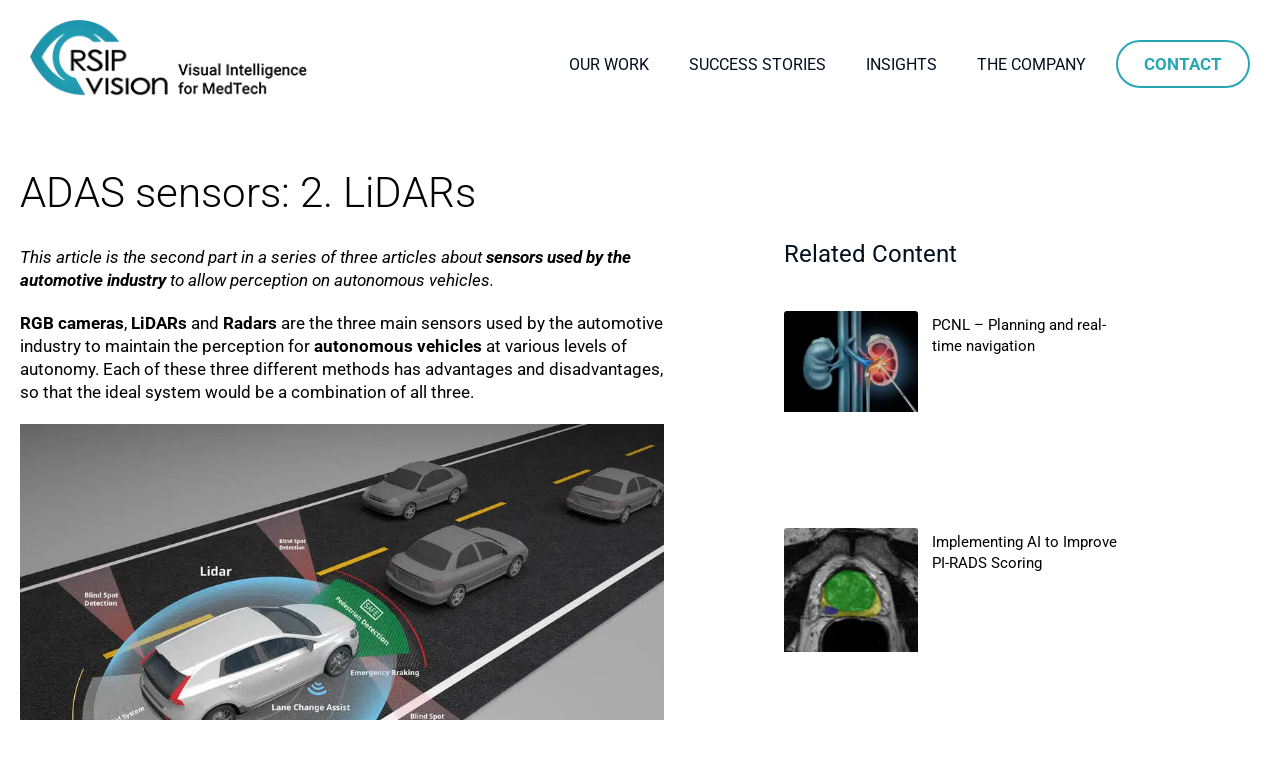

--- FILE ---
content_type: text/html; charset=UTF-8
request_url: https://dev.rsipvision.com/adas-sensors-lidars/
body_size: 27700
content:
<!DOCTYPE html>
<html lang="en-US">
<head><meta charset="UTF-8"><script>if(navigator.userAgent.match(/MSIE|Internet Explorer/i)||navigator.userAgent.match(/Trident\/7\..*?rv:11/i)){var href=document.location.href;if(!href.match(/[?&]nowprocket/)){if(href.indexOf("?")==-1){if(href.indexOf("#")==-1){document.location.href=href+"?nowprocket=1"}else{document.location.href=href.replace("#","?nowprocket=1#")}}else{if(href.indexOf("#")==-1){document.location.href=href+"&nowprocket=1"}else{document.location.href=href.replace("#","&nowprocket=1#")}}}}</script><script>class RocketLazyLoadScripts{constructor(e){this.triggerEvents=e,this.eventOptions={passive:!0},this.userEventListener=this.triggerListener.bind(this),this.delayedScripts={normal:[],async:[],defer:[]},this.allJQueries=[]}_addUserInteractionListener(e){this.triggerEvents.forEach((t=>window.addEventListener(t,e.userEventListener,e.eventOptions)))}_removeUserInteractionListener(e){this.triggerEvents.forEach((t=>window.removeEventListener(t,e.userEventListener,e.eventOptions)))}triggerListener(){this._removeUserInteractionListener(this),"loading"===document.readyState?document.addEventListener("DOMContentLoaded",this._loadEverythingNow.bind(this)):this._loadEverythingNow()}async _loadEverythingNow(){this._delayEventListeners(),this._delayJQueryReady(this),this._handleDocumentWrite(),this._registerAllDelayedScripts(),this._preloadAllScripts(),await this._loadScriptsFromList(this.delayedScripts.normal),await this._loadScriptsFromList(this.delayedScripts.defer),await this._loadScriptsFromList(this.delayedScripts.async),await this._triggerDOMContentLoaded(),await this._triggerWindowLoad(),window.dispatchEvent(new Event("rocket-allScriptsLoaded"))}_registerAllDelayedScripts(){document.querySelectorAll("script[type=rocketlazyloadscript]").forEach((e=>{e.hasAttribute("src")?e.hasAttribute("async")&&!1!==e.async?this.delayedScripts.async.push(e):e.hasAttribute("defer")&&!1!==e.defer||"module"===e.getAttribute("data-rocket-type")?this.delayedScripts.defer.push(e):this.delayedScripts.normal.push(e):this.delayedScripts.normal.push(e)}))}async _transformScript(e){return await this._requestAnimFrame(),new Promise((t=>{const n=document.createElement("script");let r;[...e.attributes].forEach((e=>{let t=e.nodeName;"type"!==t&&("data-rocket-type"===t&&(t="type",r=e.nodeValue),n.setAttribute(t,e.nodeValue))})),e.hasAttribute("src")?(n.addEventListener("load",t),n.addEventListener("error",t)):(n.text=e.text,t()),e.parentNode.replaceChild(n,e)}))}async _loadScriptsFromList(e){const t=e.shift();return t?(await this._transformScript(t),this._loadScriptsFromList(e)):Promise.resolve()}_preloadAllScripts(){var e=document.createDocumentFragment();[...this.delayedScripts.normal,...this.delayedScripts.defer,...this.delayedScripts.async].forEach((t=>{const n=t.getAttribute("src");if(n){const t=document.createElement("link");t.href=n,t.rel="preload",t.as="script",e.appendChild(t)}})),document.head.appendChild(e)}_delayEventListeners(){let e={};function t(t,n){!function(t){function n(n){return e[t].eventsToRewrite.indexOf(n)>=0?"rocket-"+n:n}e[t]||(e[t]={originalFunctions:{add:t.addEventListener,remove:t.removeEventListener},eventsToRewrite:[]},t.addEventListener=function(){arguments[0]=n(arguments[0]),e[t].originalFunctions.add.apply(t,arguments)},t.removeEventListener=function(){arguments[0]=n(arguments[0]),e[t].originalFunctions.remove.apply(t,arguments)})}(t),e[t].eventsToRewrite.push(n)}function n(e,t){let n=e[t];Object.defineProperty(e,t,{get:()=>n||function(){},set(r){e["rocket"+t]=n=r}})}t(document,"DOMContentLoaded"),t(window,"DOMContentLoaded"),t(window,"load"),t(window,"pageshow"),t(document,"readystatechange"),n(document,"onreadystatechange"),n(window,"onload"),n(window,"onpageshow")}_delayJQueryReady(e){let t=window.jQuery;Object.defineProperty(window,"jQuery",{get:()=>t,set(n){if(n&&n.fn&&!e.allJQueries.includes(n)){n.fn.ready=n.fn.init.prototype.ready=function(t){e.domReadyFired?t.bind(document)(n):document.addEventListener("rocket-DOMContentLoaded",(()=>t.bind(document)(n)))};const t=n.fn.on;n.fn.on=n.fn.init.prototype.on=function(){if(this[0]===window){function e(e){return e.split(" ").map((e=>"load"===e||0===e.indexOf("load.")?"rocket-jquery-load":e)).join(" ")}"string"==typeof arguments[0]||arguments[0]instanceof String?arguments[0]=e(arguments[0]):"object"==typeof arguments[0]&&Object.keys(arguments[0]).forEach((t=>{delete Object.assign(arguments[0],{[e(t)]:arguments[0][t]})[t]}))}return t.apply(this,arguments),this},e.allJQueries.push(n)}t=n}})}async _triggerDOMContentLoaded(){this.domReadyFired=!0,await this._requestAnimFrame(),document.dispatchEvent(new Event("rocket-DOMContentLoaded")),await this._requestAnimFrame(),window.dispatchEvent(new Event("rocket-DOMContentLoaded")),await this._requestAnimFrame(),document.dispatchEvent(new Event("rocket-readystatechange")),await this._requestAnimFrame(),document.rocketonreadystatechange&&document.rocketonreadystatechange()}async _triggerWindowLoad(){await this._requestAnimFrame(),window.dispatchEvent(new Event("rocket-load")),await this._requestAnimFrame(),window.rocketonload&&window.rocketonload(),await this._requestAnimFrame(),this.allJQueries.forEach((e=>e(window).trigger("rocket-jquery-load"))),window.dispatchEvent(new Event("rocket-pageshow")),await this._requestAnimFrame(),window.rocketonpageshow&&window.rocketonpageshow()}_handleDocumentWrite(){const e=new Map;document.write=document.writeln=function(t){const n=document.currentScript,r=document.createRange(),i=n.parentElement;let o=e.get(n);void 0===o&&(o=n.nextSibling,e.set(n,o));const a=document.createDocumentFragment();r.setStart(a,0),a.appendChild(r.createContextualFragment(t)),i.insertBefore(a,o)}}async _requestAnimFrame(){return new Promise((e=>requestAnimationFrame(e)))}static run(){const e=new RocketLazyLoadScripts(["keydown","mousemove","touchmove","touchstart","touchend","wheel"]);e._addUserInteractionListener(e)}}RocketLazyLoadScripts.run();</script>

<meta name="viewport" content="width=device-width, initial-scale=1">
<link rel="profile" href="https://gmpg.org/xfn/11">

<meta name='robots' content='index, follow, max-image-preview:large, max-snippet:-1, max-video-preview:-1' />

	<!-- This site is optimized with the Yoast SEO plugin v26.8 - https://yoast.com/product/yoast-seo-wordpress/ -->
	<title>ADAS sensors - LiDARs for Autonomous Vehicles</title><link rel="preload" as="style" href="https://fonts.googleapis.com/css?family=Roboto%3A400%2C100%2C700&#038;display=swap" /><link rel="stylesheet" href="https://fonts.googleapis.com/css?family=Roboto%3A400%2C100%2C700&#038;display=swap" media="print" onload="this.media='all'" /><noscript><link rel="stylesheet" href="https://fonts.googleapis.com/css?family=Roboto%3A400%2C100%2C700&#038;display=swap" /></noscript><link rel="stylesheet" href="https://dev.rsipvision.com/wp-content/cache/min/1/fb60d09d22c7fa0220a3f011eb0472fc.css" media="all" data-minify="1" />
	<meta name="description" content="This article about LiDARs is the second part in a series of three articles about sensors used by the automotive industry to allow perception on autonomous vehicles." />
	<link rel="canonical" href="https://www.rsipvision.com/adas-sensors-lidars/" />
	<meta property="og:locale" content="en_US" />
	<meta property="og:type" content="article" />
	<meta property="og:title" content="ADAS sensors - LiDARs for Autonomous Vehicles" />
	<meta property="og:description" content="This article about LiDARs is the second part in a series of three articles about sensors used by the automotive industry to allow perception on autonomous vehicles." />
	<meta property="og:url" content="https://www.rsipvision.com/adas-sensors-lidars/" />
	<meta property="og:site_name" content="RSIP Vision" />
	<meta property="article:published_time" content="2019-09-25T08:34:32+00:00" />
	<meta property="article:modified_time" content="2021-04-06T06:07:40+00:00" />
	<meta property="og:image" content="https://www.rsipvision.com/wp-content/uploads/2019/09/LiDARs.jpg" />
	<meta property="og:image:width" content="904" />
	<meta property="og:image:height" content="530" />
	<meta property="og:image:type" content="image/jpeg" />
	<meta name="author" content="R. A. Ralph" />
	<meta name="twitter:card" content="summary_large_image" />
	<meta name="twitter:creator" content="@RSIPvision" />
	<meta name="twitter:site" content="@RSIPvision" />
	<meta name="twitter:label1" content="Written by" />
	<meta name="twitter:data1" content="R. A. Ralph" />
	<meta name="twitter:label2" content="Est. reading time" />
	<meta name="twitter:data2" content="2 minutes" />
	<script type="application/ld+json" class="yoast-schema-graph">{"@context":"https://schema.org","@graph":[{"@type":"Article","@id":"https://www.rsipvision.com/adas-sensors-lidars/#article","isPartOf":{"@id":"https://www.rsipvision.com/adas-sensors-lidars/"},"author":{"name":"R. A. Ralph","@id":"https://www.rsipvision.com/#/schema/person/6b9160c2bfc585d04dc69c11a62d5731"},"headline":"ADAS sensors: 2. LiDARs","datePublished":"2019-09-25T08:34:32+00:00","dateModified":"2021-04-06T06:07:40+00:00","mainEntityOfPage":{"@id":"https://www.rsipvision.com/adas-sensors-lidars/"},"wordCount":385,"publisher":{"@id":"https://www.rsipvision.com/#organization"},"image":{"@id":"https://www.rsipvision.com/adas-sensors-lidars/#primaryimage"},"thumbnailUrl":"https://dev.rsipvision.com/wp-content/uploads/2019/09/LiDARs.jpg","keywords":["Autonomous driving"],"articleSection":["ADAS","Other","RSIP Vision Learns"],"inLanguage":"en-US"},{"@type":"WebPage","@id":"https://www.rsipvision.com/adas-sensors-lidars/","url":"https://www.rsipvision.com/adas-sensors-lidars/","name":"ADAS sensors - LiDARs for Autonomous Vehicles","isPartOf":{"@id":"https://www.rsipvision.com/#website"},"primaryImageOfPage":{"@id":"https://www.rsipvision.com/adas-sensors-lidars/#primaryimage"},"image":{"@id":"https://www.rsipvision.com/adas-sensors-lidars/#primaryimage"},"thumbnailUrl":"https://dev.rsipvision.com/wp-content/uploads/2019/09/LiDARs.jpg","datePublished":"2019-09-25T08:34:32+00:00","dateModified":"2021-04-06T06:07:40+00:00","description":"This article about LiDARs is the second part in a series of three articles about sensors used by the automotive industry to allow perception on autonomous vehicles.","breadcrumb":{"@id":"https://www.rsipvision.com/adas-sensors-lidars/#breadcrumb"},"inLanguage":"en-US","potentialAction":[{"@type":"ReadAction","target":["https://www.rsipvision.com/adas-sensors-lidars/"]}]},{"@type":"ImageObject","inLanguage":"en-US","@id":"https://www.rsipvision.com/adas-sensors-lidars/#primaryimage","url":"https://dev.rsipvision.com/wp-content/uploads/2019/09/LiDARs.jpg","contentUrl":"https://dev.rsipvision.com/wp-content/uploads/2019/09/LiDARs.jpg","width":904,"height":530,"caption":"Autonomous self-driving car showing Lidar"},{"@type":"BreadcrumbList","@id":"https://www.rsipvision.com/adas-sensors-lidars/#breadcrumb","itemListElement":[{"@type":"ListItem","position":1,"name":"Home","item":"https://www.rsipvision.com/"},{"@type":"ListItem","position":2,"name":"ADAS sensors: 2. LiDARs"}]},{"@type":"WebSite","@id":"https://www.rsipvision.com/#website","url":"https://www.rsipvision.com/","name":"RSIP Vision","description":"RSIP Vision, leaders in computer vision and image processing R&amp;D.","publisher":{"@id":"https://www.rsipvision.com/#organization"},"potentialAction":[{"@type":"SearchAction","target":{"@type":"EntryPoint","urlTemplate":"https://www.rsipvision.com/?s={search_term_string}"},"query-input":{"@type":"PropertyValueSpecification","valueRequired":true,"valueName":"search_term_string"}}],"inLanguage":"en-US"},{"@type":"Organization","@id":"https://www.rsipvision.com/#organization","name":"RSIP Vision","url":"https://www.rsipvision.com/","logo":{"@type":"ImageObject","inLanguage":"en-US","@id":"https://www.rsipvision.com/#/schema/logo/image/","url":"https://dev.rsipvision.com/wp-content/uploads/2021/01/rspivision-logo.png","contentUrl":"https://dev.rsipvision.com/wp-content/uploads/2021/01/rspivision-logo.png","width":292,"height":81,"caption":"RSIP Vision"},"image":{"@id":"https://www.rsipvision.com/#/schema/logo/image/"},"sameAs":["https://x.com/RSIPvision","https://www.linkedin.com/company/rsip-vision"]},{"@type":"Person","@id":"https://www.rsipvision.com/#/schema/person/6b9160c2bfc585d04dc69c11a62d5731","name":"R. A. Ralph","image":{"@type":"ImageObject","inLanguage":"en-US","@id":"https://www.rsipvision.com/#/schema/person/image/","url":"https://secure.gravatar.com/avatar/?s=96&d=mm&r=g","contentUrl":"https://secure.gravatar.com/avatar/?s=96&d=mm&r=g","caption":"R. A. Ralph"}}]}</script>
	<!-- / Yoast SEO plugin. -->


<link rel='dns-prefetch' href='//fonts.googleapis.com' />
<link href='https://fonts.gstatic.com' crossorigin rel='preconnect' />
<link rel="alternate" type="application/rss+xml" title="RSIP Vision &raquo; Feed" href="https://dev.rsipvision.com/feed/" />
<link rel="alternate" type="application/rss+xml" title="RSIP Vision &raquo; Comments Feed" href="https://dev.rsipvision.com/comments/feed/" />
<link rel="alternate" title="oEmbed (JSON)" type="application/json+oembed" href="https://dev.rsipvision.com/wp-json/oembed/1.0/embed?url=https%3A%2F%2Fdev.rsipvision.com%2Fadas-sensors-lidars%2F" />
<link rel="alternate" title="oEmbed (XML)" type="text/xml+oembed" href="https://dev.rsipvision.com/wp-json/oembed/1.0/embed?url=https%3A%2F%2Fdev.rsipvision.com%2Fadas-sensors-lidars%2F&#038;format=xml" />
<style id='wp-img-auto-sizes-contain-inline-css'>
img:is([sizes=auto i],[sizes^="auto," i]){contain-intrinsic-size:3000px 1500px}
/*# sourceURL=wp-img-auto-sizes-contain-inline-css */
</style>

<style id='astra-theme-css-inline-css'>
html{font-size:106.25%;}a,.page-title{color:#27a7b6;}a:hover,a:focus{color:#2394a1;}body,button,input,select,textarea,.ast-button,.ast-custom-button{font-family:'Roboto',sans-serif;font-weight:400;font-size:17px;font-size:1rem;line-height:1.5;}blockquote{color:#000000;}p,.entry-content p{margin-bottom:2.4em;}h1,.entry-content h1,h2,.entry-content h2,h3,.entry-content h3,h4,.entry-content h4,h5,.entry-content h5,h6,.entry-content h6,.site-title,.site-title a{font-family:'Roboto',sans-serif;font-weight:700;text-transform:none;}.site-title{font-size:35px;font-size:2.0588235294118rem;}header .custom-logo-link img{max-width:292px;}.astra-logo-svg{width:292px;}.ast-archive-description .ast-archive-title{font-size:40px;font-size:2.3529411764706rem;}.site-header .site-description{font-size:15px;font-size:0.88235294117647rem;}.entry-title{font-size:40px;font-size:2.3529411764706rem;}h1,.entry-content h1{font-size:50px;font-size:2.9411764705882rem;font-weight:700;font-family:'Roboto',sans-serif;line-height:1.4;text-transform:none;}h2,.entry-content h2{font-size:40px;font-size:2.3529411764706rem;font-weight:700;font-family:'Roboto',sans-serif;line-height:1.4;text-transform:none;}h3,.entry-content h3{font-size:24px;font-size:1.4117647058824rem;font-weight:700;font-family:'Roboto',sans-serif;line-height:1.4;text-transform:none;}h4,.entry-content h4{font-size:20px;font-size:1.1764705882353rem;line-height:1.4;}h5,.entry-content h5{font-size:18px;font-size:1.0588235294118rem;line-height:1.4;}h6,.entry-content h6{font-size:15px;font-size:0.88235294117647rem;line-height:1.4;}.ast-single-post .entry-title,.page-title{font-size:50px;font-size:2.9411764705882rem;}::selection{background-color:#27a7b6;color:#000000;}body,h1,.entry-title a,.entry-content h1,h2,.entry-content h2,h3,.entry-content h3,h4,.entry-content h4,h5,.entry-content h5,h6,.entry-content h6{color:#000000;}.tagcloud a:hover,.tagcloud a:focus,.tagcloud a.current-item{color:#000000;border-color:#27a7b6;background-color:#27a7b6;}input:focus,input[type="text"]:focus,input[type="email"]:focus,input[type="url"]:focus,input[type="password"]:focus,input[type="reset"]:focus,input[type="search"]:focus,textarea:focus{border-color:#27a7b6;}input[type="radio"]:checked,input[type=reset],input[type="checkbox"]:checked,input[type="checkbox"]:hover:checked,input[type="checkbox"]:focus:checked,input[type=range]::-webkit-slider-thumb{border-color:#27a7b6;background-color:#27a7b6;box-shadow:none;}.site-footer a:hover + .post-count,.site-footer a:focus + .post-count{background:#27a7b6;border-color:#27a7b6;}.single .nav-links .nav-previous,.single .nav-links .nav-next{color:#27a7b6;}.entry-meta,.entry-meta *{line-height:1.45;color:#27a7b6;}.entry-meta a:hover,.entry-meta a:hover *,.entry-meta a:focus,.entry-meta a:focus *,.page-links > .page-link,.page-links .page-link:hover,.post-navigation a:hover{color:#2394a1;}.widget-title{font-size:24px;font-size:1.4117647058824rem;color:#000000;}#cat option,.secondary .calendar_wrap thead a,.secondary .calendar_wrap thead a:visited{color:#27a7b6;}.secondary .calendar_wrap #today,.ast-progress-val span{background:#27a7b6;}.secondary a:hover + .post-count,.secondary a:focus + .post-count{background:#27a7b6;border-color:#27a7b6;}.calendar_wrap #today > a{color:#000000;}.page-links .page-link,.single .post-navigation a{color:#27a7b6;}.wp-block-buttons.aligncenter{justify-content:center;}@media (min-width:1200px){.wp-block-group .has-background{padding:20px;}}@media (min-width:1200px){.ast-plain-container.ast-no-sidebar .entry-content .alignwide .wp-block-cover__inner-container,.ast-plain-container.ast-no-sidebar .entry-content .alignfull .wp-block-cover__inner-container{width:1210px;}}@media (min-width:1200px){.wp-block-cover-image.alignwide .wp-block-cover__inner-container,.wp-block-cover.alignwide .wp-block-cover__inner-container,.wp-block-cover-image.alignfull .wp-block-cover__inner-container,.wp-block-cover.alignfull .wp-block-cover__inner-container{width:100%;}}.ast-plain-container.ast-no-sidebar #primary{margin-top:0;margin-bottom:0;}@media (max-width:921px){.ast-theme-transparent-header #primary,.ast-theme-transparent-header #secondary{padding:0;}}.wp-block-columns{margin-bottom:unset;}.wp-block-image.size-full{margin:2rem 0;}.wp-block-separator.has-background{padding:0;}.wp-block-gallery{margin-bottom:1.6em;}.wp-block-group{padding-top:4em;padding-bottom:4em;}.wp-block-group__inner-container .wp-block-columns:last-child,.wp-block-group__inner-container :last-child,.wp-block-table table{margin-bottom:0;}.blocks-gallery-grid{width:100%;}.wp-block-navigation-link__content{padding:5px 0;}.wp-block-group .wp-block-group .has-text-align-center,.wp-block-group .wp-block-column .has-text-align-center{max-width:100%;}.has-text-align-center{margin:0 auto;}@media (min-width:1200px){.wp-block-cover__inner-container,.alignwide .wp-block-group__inner-container,.alignfull .wp-block-group__inner-container{max-width:1200px;margin:0 auto;}.wp-block-group.alignnone,.wp-block-group.aligncenter,.wp-block-group.alignleft,.wp-block-group.alignright,.wp-block-group.alignwide,.wp-block-columns.alignwide{margin:2rem 0 1rem 0;}}@media (max-width:1200px){.wp-block-group{padding:3em;}.wp-block-group .wp-block-group{padding:1.5em;}.wp-block-columns,.wp-block-column{margin:1rem 0;}}@media (min-width:921px){.wp-block-columns .wp-block-group{padding:2em;}}@media (max-width:544px){.wp-block-cover-image .wp-block-cover__inner-container,.wp-block-cover .wp-block-cover__inner-container{width:unset;}.wp-block-cover,.wp-block-cover-image{padding:2em 0;}.wp-block-group,.wp-block-cover{padding:2em;}.wp-block-media-text__media img,.wp-block-media-text__media video{width:unset;max-width:100%;}.wp-block-media-text.has-background .wp-block-media-text__content{padding:1em;}}@media (max-width:921px){.ast-plain-container.ast-no-sidebar #primary{padding:0;}}@media (min-width:544px){.entry-content .wp-block-media-text.has-media-on-the-right .wp-block-media-text__content{padding:0 8% 0 0;}.entry-content .wp-block-media-text .wp-block-media-text__content{padding:0 0 0 8%;}.ast-plain-container .site-content .entry-content .has-custom-content-position.is-position-bottom-left > *,.ast-plain-container .site-content .entry-content .has-custom-content-position.is-position-bottom-right > *,.ast-plain-container .site-content .entry-content .has-custom-content-position.is-position-top-left > *,.ast-plain-container .site-content .entry-content .has-custom-content-position.is-position-top-right > *,.ast-plain-container .site-content .entry-content .has-custom-content-position.is-position-center-right > *,.ast-plain-container .site-content .entry-content .has-custom-content-position.is-position-center-left > *{margin:0;}}@media (max-width:544px){.entry-content .wp-block-media-text .wp-block-media-text__content{padding:8% 0;}.wp-block-media-text .wp-block-media-text__media img{width:auto;max-width:100%;}}@media (max-width:921px){.ast-separate-container .ast-article-post,.ast-separate-container .ast-article-single{padding:1.5em 2.14em;}.ast-separate-container #primary,.ast-separate-container #secondary{padding:1.5em 0;}#primary,#secondary{padding:1.5em 0;margin:0;}.ast-left-sidebar #content > .ast-container{display:flex;flex-direction:column-reverse;width:100%;}.ast-author-box img.avatar{margin:20px 0 0 0;}}@media (max-width:921px){.ast-right-sidebar #primary{padding-right:0;}}@media (min-width:922px){.ast-separate-container.ast-right-sidebar #primary,.ast-separate-container.ast-left-sidebar #primary{border:0;}.search-no-results.ast-separate-container #primary{margin-bottom:4em;}}@media (min-width:922px){.ast-right-sidebar #primary{border-right:1px solid #eee;}.ast-left-sidebar #primary{border-left:1px solid #eee;}}.elementor-button-wrapper .elementor-button{border-style:solid;border-top-width:0;border-right-width:0;border-left-width:0;border-bottom-width:0;}body .elementor-button.elementor-size-sm,body .elementor-button.elementor-size-xs,body .elementor-button.elementor-size-md,body .elementor-button.elementor-size-lg,body .elementor-button.elementor-size-xl,body .elementor-button{border-radius:50px;padding-top:15px;padding-right:30px;padding-bottom:15px;padding-left:30px;}.elementor-button-wrapper .elementor-button{border-color:#27a7b6;background-color:#27a7b6;}.elementor-button-wrapper .elementor-button:hover,.elementor-button-wrapper .elementor-button:focus{color:#ffffff;background-color:#2394a1;border-color:#2394a1;}.wp-block-button .wp-block-button__link,.elementor-button-wrapper .elementor-button,.elementor-button-wrapper .elementor-button:visited{color:#ffffff;}.elementor-button-wrapper .elementor-button{font-family:'Roboto',sans-serif;font-weight:700;line-height:1.2;text-transform:uppercase;}body .elementor-button.elementor-size-sm,body .elementor-button.elementor-size-xs,body .elementor-button.elementor-size-md,body .elementor-button.elementor-size-lg,body .elementor-button.elementor-size-xl,body .elementor-button{font-size:18px;font-size:1.0588235294118rem;}.wp-block-button .wp-block-button__link{border-style:solid;border-top-width:0;border-right-width:0;border-left-width:0;border-bottom-width:0;border-color:#27a7b6;background-color:#27a7b6;color:#ffffff;font-family:'Roboto',sans-serif;font-weight:700;line-height:1.2;text-transform:uppercase;font-size:18px;font-size:1.0588235294118rem;border-radius:50px;padding-top:15px;padding-right:30px;padding-bottom:15px;padding-left:30px;}.wp-block-button .wp-block-button__link:hover,.wp-block-button .wp-block-button__link:focus{color:#ffffff;background-color:#2394a1;border-color:#2394a1;}.elementor-widget-heading h1.elementor-heading-title{line-height:1.4;}.elementor-widget-heading h2.elementor-heading-title{line-height:1.4;}.elementor-widget-heading h3.elementor-heading-title{line-height:1.4;}.elementor-widget-heading h4.elementor-heading-title{line-height:1.4;}.elementor-widget-heading h5.elementor-heading-title{line-height:1.4;}.elementor-widget-heading h6.elementor-heading-title{line-height:1.4;}.menu-toggle,button,.ast-button,.ast-custom-button,.button,input#submit,input[type="button"],input[type="submit"],input[type="reset"]{border-style:solid;border-top-width:0;border-right-width:0;border-left-width:0;border-bottom-width:0;color:#ffffff;border-color:#27a7b6;background-color:#27a7b6;border-radius:50px;padding-top:15px;padding-right:30px;padding-bottom:15px;padding-left:30px;font-family:'Roboto',sans-serif;font-weight:700;font-size:18px;font-size:1.0588235294118rem;line-height:1.2;text-transform:uppercase;}button:focus,.menu-toggle:hover,button:hover,.ast-button:hover,.ast-custom-button:hover .button:hover,.ast-custom-button:hover ,input[type=reset]:hover,input[type=reset]:focus,input#submit:hover,input#submit:focus,input[type="button"]:hover,input[type="button"]:focus,input[type="submit"]:hover,input[type="submit"]:focus{color:#ffffff;background-color:#2394a1;border-color:#2394a1;}@media (min-width:921px){.ast-container{max-width:100%;}}@media (min-width:544px){.ast-container{max-width:100%;}}@media (max-width:544px){.ast-separate-container .ast-article-post,.ast-separate-container .ast-article-single{padding:1.5em 1em;}.ast-separate-container #content .ast-container{padding-left:0.54em;padding-right:0.54em;}.ast-separate-container .ast-archive-description{padding:1.5em 1em;}.ast-search-menu-icon.ast-dropdown-active .search-field{width:170px;}}@media (max-width:921px){.ast-mobile-header-stack .main-header-bar .ast-search-menu-icon{display:inline-block;}.ast-header-break-point.ast-header-custom-item-outside .ast-mobile-header-stack .main-header-bar .ast-search-icon{margin:0;}}body,.ast-separate-container{background-color:#ffffff;;background-image:none;;}@media (max-width:921px){.ast-archive-description .ast-archive-title{font-size:40px;}.entry-title{font-size:30px;}h1,.entry-content h1{font-size:30px;}h2,.entry-content h2{font-size:25px;}h3,.entry-content h3{font-size:20px;}.ast-single-post .entry-title,.page-title{font-size:30px;}.astra-logo-svg{width:281px;}header .custom-logo-link img,.ast-header-break-point .site-logo-img .custom-mobile-logo-link img{max-width:281px;}}@media (max-width:544px){.ast-archive-description .ast-archive-title{font-size:40px;}.entry-title{font-size:30px;}h1,.entry-content h1{font-size:30px;}h2,.entry-content h2{font-size:25px;}h3,.entry-content h3{font-size:20px;}.ast-single-post .entry-title,.page-title{font-size:30px;}.ast-header-break-point .site-branding img,.ast-header-break-point .custom-logo-link img{max-width:200px;}.astra-logo-svg{width:200px;}.ast-header-break-point .site-logo-img .custom-mobile-logo-link img{max-width:200px;}}@media (max-width:921px){html{font-size:96.9%;}}@media (max-width:544px){html{font-size:96.9%;}}@media (min-width:922px){.ast-container{max-width:1210px;}}@font-face {font-family: "Astra";src: url(https://dev.rsipvision.com/wp-content/themes/astra/assets/fonts/astra.woff) format("woff"),url(https://dev.rsipvision.com/wp-content/themes/astra/assets/fonts/astra.ttf) format("truetype"),url(https://dev.rsipvision.com/wp-content/themes/astra/assets/fonts/astra.svg#astra) format("svg");font-weight: normal;font-style: normal;font-display: fallback;}@media (min-width:922px){.single-post .site-content > .ast-container{max-width:1170px;}}@media (min-width:922px){.main-header-menu .sub-menu .menu-item.ast-left-align-sub-menu:hover > .sub-menu,.main-header-menu .sub-menu .menu-item.ast-left-align-sub-menu.focus > .sub-menu{margin-left:-0px;}}.ast-breadcrumbs .trail-browse,.ast-breadcrumbs .trail-items,.ast-breadcrumbs .trail-items li{display:inline-block;margin:0;padding:0;border:none;background:inherit;text-indent:0;}.ast-breadcrumbs .trail-browse{font-size:inherit;font-style:inherit;font-weight:inherit;color:inherit;}.ast-breadcrumbs .trail-items{list-style:none;}.trail-items li::after{padding:0 0.3em;content:"\00bb";}.trail-items li:last-of-type::after{display:none;}@media (max-width:921px){.ast-builder-grid-row-container.ast-builder-grid-row-tablet-6-equal .ast-builder-grid-row{grid-template-columns:repeat( 6,1fr );}.ast-builder-grid-row-container.ast-builder-grid-row-tablet-5-equal .ast-builder-grid-row{grid-template-columns:repeat( 5,1fr );}.ast-builder-grid-row-container.ast-builder-grid-row-tablet-4-equal .ast-builder-grid-row{grid-template-columns:repeat( 4,1fr );}.ast-builder-grid-row-container.ast-builder-grid-row-tablet-4-lheavy .ast-builder-grid-row{grid-template-columns:2fr 1fr 1fr 1fr;}.ast-builder-grid-row-container.ast-builder-grid-row-tablet-4-rheavy .ast-builder-grid-row{grid-template-columns:1fr 1fr 1fr 2fr;}.ast-builder-grid-row-container.ast-builder-grid-row-tablet-3-equal .ast-builder-grid-row{grid-template-columns:repeat( 3,1fr );}.ast-builder-grid-row-container.ast-builder-grid-row-tablet-3-lheavy .ast-builder-grid-row{grid-template-columns:2fr 1fr 1fr;}.ast-builder-grid-row-container.ast-builder-grid-row-tablet-3-rheavy .ast-builder-grid-row{grid-template-columns:1fr 1fr 2fr;}.ast-builder-grid-row-container.ast-builder-grid-row-tablet-3-cheavy .ast-builder-grid-row{grid-template-columns:1fr 2fr 1fr;}.ast-builder-grid-row-container.ast-builder-grid-row-tablet-3-cwide .ast-builder-grid-row{grid-template-columns:1fr 3fr 1fr;}.ast-builder-grid-row-container.ast-builder-grid-row-tablet-3-firstrow .ast-builder-grid-row{grid-template-columns:1fr 1fr;}.ast-builder-grid-row-container.ast-builder-grid-row-tablet-3-firstrow .ast-builder-grid-row > *:first-child{grid-column:1 / -1;}.ast-builder-grid-row-container.ast-builder-grid-row-tablet-3-lastrow .ast-builder-grid-row{grid-template-columns:1fr 1fr;}.ast-builder-grid-row-container.ast-builder-grid-row-tablet-3-lastrow .ast-builder-grid-row > *:last-child{grid-column:1 / -1;}.ast-builder-grid-row-container.ast-builder-grid-row-tablet-2-equal .ast-builder-grid-row{grid-template-columns:repeat( 2,1fr );}.ast-builder-grid-row-container.ast-builder-grid-row-tablet-2-lheavy .ast-builder-grid-row{grid-template-columns:2fr 1fr;}.ast-builder-grid-row-container.ast-builder-grid-row-tablet-2-rheavy .ast-builder-grid-row{grid-template-columns:1fr 2fr;}.ast-builder-grid-row-container.ast-builder-grid-row-tablet-full .ast-builder-grid-row{grid-template-columns:1fr;}}@media (max-width:544px){.ast-builder-grid-row-container.ast-builder-grid-row-mobile-6-equal .ast-builder-grid-row{grid-template-columns:repeat( 6,1fr );}.ast-builder-grid-row-container.ast-builder-grid-row-mobile-5-equal .ast-builder-grid-row{grid-template-columns:repeat( 5,1fr );}.ast-builder-grid-row-container.ast-builder-grid-row-mobile-4-equal .ast-builder-grid-row{grid-template-columns:repeat( 4,1fr );}.ast-builder-grid-row-container.ast-builder-grid-row-mobile-4-lheavy .ast-builder-grid-row{grid-template-columns:2fr 1fr 1fr 1fr;}.ast-builder-grid-row-container.ast-builder-grid-row-mobile-4-rheavy .ast-builder-grid-row{grid-template-columns:1fr 1fr 1fr 2fr;}.ast-builder-grid-row-container.ast-builder-grid-row-mobile-3-equal .ast-builder-grid-row{grid-template-columns:repeat( 3,1fr );}.ast-builder-grid-row-container.ast-builder-grid-row-mobile-3-lheavy .ast-builder-grid-row{grid-template-columns:2fr 1fr 1fr;}.ast-builder-grid-row-container.ast-builder-grid-row-mobile-3-rheavy .ast-builder-grid-row{grid-template-columns:1fr 1fr 2fr;}.ast-builder-grid-row-container.ast-builder-grid-row-mobile-3-cheavy .ast-builder-grid-row{grid-template-columns:1fr 2fr 1fr;}.ast-builder-grid-row-container.ast-builder-grid-row-mobile-3-cwide .ast-builder-grid-row{grid-template-columns:1fr 3fr 1fr;}.ast-builder-grid-row-container.ast-builder-grid-row-mobile-3-firstrow .ast-builder-grid-row{grid-template-columns:1fr 1fr;}.ast-builder-grid-row-container.ast-builder-grid-row-mobile-3-firstrow .ast-builder-grid-row > *:first-child{grid-column:1 / -1;}.ast-builder-grid-row-container.ast-builder-grid-row-mobile-3-lastrow .ast-builder-grid-row{grid-template-columns:1fr 1fr;}.ast-builder-grid-row-container.ast-builder-grid-row-mobile-3-lastrow .ast-builder-grid-row > *:last-child{grid-column:1 / -1;}.ast-builder-grid-row-container.ast-builder-grid-row-mobile-2-equal .ast-builder-grid-row{grid-template-columns:repeat( 2,1fr );}.ast-builder-grid-row-container.ast-builder-grid-row-mobile-2-lheavy .ast-builder-grid-row{grid-template-columns:2fr 1fr;}.ast-builder-grid-row-container.ast-builder-grid-row-mobile-2-rheavy .ast-builder-grid-row{grid-template-columns:1fr 2fr;}.ast-builder-grid-row-container.ast-builder-grid-row-mobile-full .ast-builder-grid-row{grid-template-columns:1fr;}}@media (max-width:921px){.ast-builder-layout-element .ast-site-identity{margin-top:10px;margin-bottom:5px;}}@media (max-width:544px){.ast-builder-layout-element .ast-site-identity{margin-top:10px;margin-bottom:5px;}}.ast-builder-layout-element[data-section="title_tagline"]{display:flex;}@media (max-width:921px){.ast-header-break-point .ast-builder-layout-element[data-section="title_tagline"]{display:flex;}}@media (max-width:544px){.ast-header-break-point .ast-builder-layout-element[data-section="title_tagline"]{display:flex;}}.ast-header-break-point .main-header-bar{border-bottom-width:1px;}@media (min-width:922px){.main-header-bar{border-bottom-width:1px;}}.ast-safari-browser-less-than-11 .main-header-menu .menu-item, .ast-safari-browser-less-than-11 .main-header-bar .ast-masthead-custom-menu-items{display:block;}.main-header-menu .menu-item, .main-header-bar .ast-masthead-custom-menu-items{-js-display:flex;display:flex;-webkit-box-pack:center;-webkit-justify-content:center;-moz-box-pack:center;-ms-flex-pack:center;justify-content:center;-webkit-box-orient:vertical;-webkit-box-direction:normal;-webkit-flex-direction:column;-moz-box-orient:vertical;-moz-box-direction:normal;-ms-flex-direction:column;flex-direction:column;}.main-header-menu > .menu-item > .menu-link{height:100%;-webkit-box-align:center;-webkit-align-items:center;-moz-box-align:center;-ms-flex-align:center;align-items:center;-js-display:flex;display:flex;}.ast-primary-menu-disabled .main-header-bar .ast-masthead-custom-menu-items{flex:unset;}.ast-mobile-popup-drawer.active .ast-mobile-popup-inner{background-color:#ffffff;;color:#3a3a3a;}.ast-mobile-header-wrap .ast-mobile-header-content{background-color:#ffffff;;}.ast-mobile-popup-content > *, .ast-mobile-header-content > *{padding-top:0;padding-bottom:0;}@media (max-width:921px){.content-align-flex-start .ast-builder-layout-element{justify-content:flex-start;}.content-align-flex-start .main-header-menu{text-align:left;}}.ast-mobile-header-wrap .ast-primary-header-bar,.ast-primary-header-bar .site-primary-header-wrap{min-height:120px;}.ast-desktop .ast-primary-header-bar .main-header-menu > .menu-item{line-height:120px;}@media (max-width:921px){#masthead .ast-mobile-header-wrap .ast-above-header-bar,#masthead .ast-mobile-header-wrap .ast-primary-header-bar,#masthead .ast-mobile-header-wrap .ast-below-header-bar{padding-left:20px;padding-right:20px;}}.ast-header-break-point .ast-primary-header-bar{border-bottom-width:1px;border-bottom-color:#eaeaea;border-bottom-style:solid;}@media (min-width:922px){.ast-primary-header-bar{border-bottom-width:1px;border-bottom-color:#eaeaea;border-bottom-style:solid;}}.ast-primary-header-bar{background-color:#076275;;background-image:none;;}.ast-primary-header-bar{display:block;}@media (max-width:921px){.ast-header-break-point .ast-primary-header-bar{display:grid;}}@media (max-width:544px){.ast-header-break-point .ast-primary-header-bar{display:grid;}}[data-section="section-header-mobile-trigger"] .ast-button-wrap .ast-mobile-menu-trigger-minimal{color:#27a7b6;border:none;background:transparent;}[data-section="section-header-mobile-trigger"] .ast-button-wrap .mobile-menu-toggle-icon .ast-mobile-svg{width:20px;height:20px;fill:#27a7b6;}[data-section="section-header-mobile-trigger"] .ast-button-wrap .mobile-menu-wrap .mobile-menu{color:#27a7b6;}@media (max-width:921px){.ast-builder-menu-mobile .main-navigation .menu-item > .menu-link{font-family:inherit;font-weight:inherit;}.ast-builder-menu-mobile .main-navigation .menu-item.menu-item-has-children > .ast-menu-toggle{top:0;}.ast-builder-menu-mobile .main-navigation .menu-item-has-children > .menu-link:after{content:unset;}.ast-header-break-point .ast-builder-menu-mobile .main-header-menu, .ast-header-break-point .ast-builder-menu-mobile .main-navigation .menu-item .menu-link, .ast-header-break-point .ast-builder-menu-mobile .main-navigation .menu-item .sub-menu .menu-link{border-style:none;}}@media (max-width:544px){.ast-builder-menu-mobile .main-navigation .menu-item.menu-item-has-children > .ast-menu-toggle{top:0;}}.ast-builder-menu-mobile .main-navigation{display:block;}@media (max-width:921px){.ast-header-break-point .ast-builder-menu-mobile .main-navigation{display:block;}}@media (max-width:544px){.ast-header-break-point .ast-builder-menu-mobile .main-navigation{display:block;}}
/*# sourceURL=astra-theme-css-inline-css */
</style>


<style id='classic-theme-styles-inline-css'>
/*! This file is auto-generated */
.wp-block-button__link{color:#fff;background-color:#32373c;border-radius:9999px;box-shadow:none;text-decoration:none;padding:calc(.667em + 2px) calc(1.333em + 2px);font-size:1.125em}.wp-block-file__button{background:#32373c;color:#fff;text-decoration:none}
/*# sourceURL=/wp-includes/css/classic-themes.min.css */
</style>
<style id='global-styles-inline-css'>
:root{--wp--preset--aspect-ratio--square: 1;--wp--preset--aspect-ratio--4-3: 4/3;--wp--preset--aspect-ratio--3-4: 3/4;--wp--preset--aspect-ratio--3-2: 3/2;--wp--preset--aspect-ratio--2-3: 2/3;--wp--preset--aspect-ratio--16-9: 16/9;--wp--preset--aspect-ratio--9-16: 9/16;--wp--preset--color--black: #000000;--wp--preset--color--cyan-bluish-gray: #abb8c3;--wp--preset--color--white: #ffffff;--wp--preset--color--pale-pink: #f78da7;--wp--preset--color--vivid-red: #cf2e2e;--wp--preset--color--luminous-vivid-orange: #ff6900;--wp--preset--color--luminous-vivid-amber: #fcb900;--wp--preset--color--light-green-cyan: #7bdcb5;--wp--preset--color--vivid-green-cyan: #00d084;--wp--preset--color--pale-cyan-blue: #8ed1fc;--wp--preset--color--vivid-cyan-blue: #0693e3;--wp--preset--color--vivid-purple: #9b51e0;--wp--preset--gradient--vivid-cyan-blue-to-vivid-purple: linear-gradient(135deg,rgb(6,147,227) 0%,rgb(155,81,224) 100%);--wp--preset--gradient--light-green-cyan-to-vivid-green-cyan: linear-gradient(135deg,rgb(122,220,180) 0%,rgb(0,208,130) 100%);--wp--preset--gradient--luminous-vivid-amber-to-luminous-vivid-orange: linear-gradient(135deg,rgb(252,185,0) 0%,rgb(255,105,0) 100%);--wp--preset--gradient--luminous-vivid-orange-to-vivid-red: linear-gradient(135deg,rgb(255,105,0) 0%,rgb(207,46,46) 100%);--wp--preset--gradient--very-light-gray-to-cyan-bluish-gray: linear-gradient(135deg,rgb(238,238,238) 0%,rgb(169,184,195) 100%);--wp--preset--gradient--cool-to-warm-spectrum: linear-gradient(135deg,rgb(74,234,220) 0%,rgb(151,120,209) 20%,rgb(207,42,186) 40%,rgb(238,44,130) 60%,rgb(251,105,98) 80%,rgb(254,248,76) 100%);--wp--preset--gradient--blush-light-purple: linear-gradient(135deg,rgb(255,206,236) 0%,rgb(152,150,240) 100%);--wp--preset--gradient--blush-bordeaux: linear-gradient(135deg,rgb(254,205,165) 0%,rgb(254,45,45) 50%,rgb(107,0,62) 100%);--wp--preset--gradient--luminous-dusk: linear-gradient(135deg,rgb(255,203,112) 0%,rgb(199,81,192) 50%,rgb(65,88,208) 100%);--wp--preset--gradient--pale-ocean: linear-gradient(135deg,rgb(255,245,203) 0%,rgb(182,227,212) 50%,rgb(51,167,181) 100%);--wp--preset--gradient--electric-grass: linear-gradient(135deg,rgb(202,248,128) 0%,rgb(113,206,126) 100%);--wp--preset--gradient--midnight: linear-gradient(135deg,rgb(2,3,129) 0%,rgb(40,116,252) 100%);--wp--preset--font-size--small: 13px;--wp--preset--font-size--medium: 20px;--wp--preset--font-size--large: 36px;--wp--preset--font-size--x-large: 42px;--wp--preset--spacing--20: 0.44rem;--wp--preset--spacing--30: 0.67rem;--wp--preset--spacing--40: 1rem;--wp--preset--spacing--50: 1.5rem;--wp--preset--spacing--60: 2.25rem;--wp--preset--spacing--70: 3.38rem;--wp--preset--spacing--80: 5.06rem;--wp--preset--shadow--natural: 6px 6px 9px rgba(0, 0, 0, 0.2);--wp--preset--shadow--deep: 12px 12px 50px rgba(0, 0, 0, 0.4);--wp--preset--shadow--sharp: 6px 6px 0px rgba(0, 0, 0, 0.2);--wp--preset--shadow--outlined: 6px 6px 0px -3px rgb(255, 255, 255), 6px 6px rgb(0, 0, 0);--wp--preset--shadow--crisp: 6px 6px 0px rgb(0, 0, 0);}:where(.is-layout-flex){gap: 0.5em;}:where(.is-layout-grid){gap: 0.5em;}body .is-layout-flex{display: flex;}.is-layout-flex{flex-wrap: wrap;align-items: center;}.is-layout-flex > :is(*, div){margin: 0;}body .is-layout-grid{display: grid;}.is-layout-grid > :is(*, div){margin: 0;}:where(.wp-block-columns.is-layout-flex){gap: 2em;}:where(.wp-block-columns.is-layout-grid){gap: 2em;}:where(.wp-block-post-template.is-layout-flex){gap: 1.25em;}:where(.wp-block-post-template.is-layout-grid){gap: 1.25em;}.has-black-color{color: var(--wp--preset--color--black) !important;}.has-cyan-bluish-gray-color{color: var(--wp--preset--color--cyan-bluish-gray) !important;}.has-white-color{color: var(--wp--preset--color--white) !important;}.has-pale-pink-color{color: var(--wp--preset--color--pale-pink) !important;}.has-vivid-red-color{color: var(--wp--preset--color--vivid-red) !important;}.has-luminous-vivid-orange-color{color: var(--wp--preset--color--luminous-vivid-orange) !important;}.has-luminous-vivid-amber-color{color: var(--wp--preset--color--luminous-vivid-amber) !important;}.has-light-green-cyan-color{color: var(--wp--preset--color--light-green-cyan) !important;}.has-vivid-green-cyan-color{color: var(--wp--preset--color--vivid-green-cyan) !important;}.has-pale-cyan-blue-color{color: var(--wp--preset--color--pale-cyan-blue) !important;}.has-vivid-cyan-blue-color{color: var(--wp--preset--color--vivid-cyan-blue) !important;}.has-vivid-purple-color{color: var(--wp--preset--color--vivid-purple) !important;}.has-black-background-color{background-color: var(--wp--preset--color--black) !important;}.has-cyan-bluish-gray-background-color{background-color: var(--wp--preset--color--cyan-bluish-gray) !important;}.has-white-background-color{background-color: var(--wp--preset--color--white) !important;}.has-pale-pink-background-color{background-color: var(--wp--preset--color--pale-pink) !important;}.has-vivid-red-background-color{background-color: var(--wp--preset--color--vivid-red) !important;}.has-luminous-vivid-orange-background-color{background-color: var(--wp--preset--color--luminous-vivid-orange) !important;}.has-luminous-vivid-amber-background-color{background-color: var(--wp--preset--color--luminous-vivid-amber) !important;}.has-light-green-cyan-background-color{background-color: var(--wp--preset--color--light-green-cyan) !important;}.has-vivid-green-cyan-background-color{background-color: var(--wp--preset--color--vivid-green-cyan) !important;}.has-pale-cyan-blue-background-color{background-color: var(--wp--preset--color--pale-cyan-blue) !important;}.has-vivid-cyan-blue-background-color{background-color: var(--wp--preset--color--vivid-cyan-blue) !important;}.has-vivid-purple-background-color{background-color: var(--wp--preset--color--vivid-purple) !important;}.has-black-border-color{border-color: var(--wp--preset--color--black) !important;}.has-cyan-bluish-gray-border-color{border-color: var(--wp--preset--color--cyan-bluish-gray) !important;}.has-white-border-color{border-color: var(--wp--preset--color--white) !important;}.has-pale-pink-border-color{border-color: var(--wp--preset--color--pale-pink) !important;}.has-vivid-red-border-color{border-color: var(--wp--preset--color--vivid-red) !important;}.has-luminous-vivid-orange-border-color{border-color: var(--wp--preset--color--luminous-vivid-orange) !important;}.has-luminous-vivid-amber-border-color{border-color: var(--wp--preset--color--luminous-vivid-amber) !important;}.has-light-green-cyan-border-color{border-color: var(--wp--preset--color--light-green-cyan) !important;}.has-vivid-green-cyan-border-color{border-color: var(--wp--preset--color--vivid-green-cyan) !important;}.has-pale-cyan-blue-border-color{border-color: var(--wp--preset--color--pale-cyan-blue) !important;}.has-vivid-cyan-blue-border-color{border-color: var(--wp--preset--color--vivid-cyan-blue) !important;}.has-vivid-purple-border-color{border-color: var(--wp--preset--color--vivid-purple) !important;}.has-vivid-cyan-blue-to-vivid-purple-gradient-background{background: var(--wp--preset--gradient--vivid-cyan-blue-to-vivid-purple) !important;}.has-light-green-cyan-to-vivid-green-cyan-gradient-background{background: var(--wp--preset--gradient--light-green-cyan-to-vivid-green-cyan) !important;}.has-luminous-vivid-amber-to-luminous-vivid-orange-gradient-background{background: var(--wp--preset--gradient--luminous-vivid-amber-to-luminous-vivid-orange) !important;}.has-luminous-vivid-orange-to-vivid-red-gradient-background{background: var(--wp--preset--gradient--luminous-vivid-orange-to-vivid-red) !important;}.has-very-light-gray-to-cyan-bluish-gray-gradient-background{background: var(--wp--preset--gradient--very-light-gray-to-cyan-bluish-gray) !important;}.has-cool-to-warm-spectrum-gradient-background{background: var(--wp--preset--gradient--cool-to-warm-spectrum) !important;}.has-blush-light-purple-gradient-background{background: var(--wp--preset--gradient--blush-light-purple) !important;}.has-blush-bordeaux-gradient-background{background: var(--wp--preset--gradient--blush-bordeaux) !important;}.has-luminous-dusk-gradient-background{background: var(--wp--preset--gradient--luminous-dusk) !important;}.has-pale-ocean-gradient-background{background: var(--wp--preset--gradient--pale-ocean) !important;}.has-electric-grass-gradient-background{background: var(--wp--preset--gradient--electric-grass) !important;}.has-midnight-gradient-background{background: var(--wp--preset--gradient--midnight) !important;}.has-small-font-size{font-size: var(--wp--preset--font-size--small) !important;}.has-medium-font-size{font-size: var(--wp--preset--font-size--medium) !important;}.has-large-font-size{font-size: var(--wp--preset--font-size--large) !important;}.has-x-large-font-size{font-size: var(--wp--preset--font-size--x-large) !important;}
:where(.wp-block-post-template.is-layout-flex){gap: 1.25em;}:where(.wp-block-post-template.is-layout-grid){gap: 1.25em;}
:where(.wp-block-term-template.is-layout-flex){gap: 1.25em;}:where(.wp-block-term-template.is-layout-grid){gap: 1.25em;}
:where(.wp-block-columns.is-layout-flex){gap: 2em;}:where(.wp-block-columns.is-layout-grid){gap: 2em;}
:root :where(.wp-block-pullquote){font-size: 1.5em;line-height: 1.6;}
/*# sourceURL=global-styles-inline-css */
</style>



















<style id='rocket-lazyload-inline-css'>
.rll-youtube-player{position:relative;padding-bottom:56.23%;height:0;overflow:hidden;max-width:100%;}.rll-youtube-player:focus-within{outline: 2px solid currentColor;outline-offset: 5px;}.rll-youtube-player iframe{position:absolute;top:0;left:0;width:100%;height:100%;z-index:100;background:0 0}.rll-youtube-player img{bottom:0;display:block;left:0;margin:auto;max-width:100%;width:100%;position:absolute;right:0;top:0;border:none;height:auto;-webkit-transition:.4s all;-moz-transition:.4s all;transition:.4s all}.rll-youtube-player img:hover{-webkit-filter:brightness(75%)}.rll-youtube-player .play{height:100%;width:100%;left:0;top:0;position:absolute;background:url(https://dev.rsipvision.com/wp-content/plugins/wp-rocket/assets/img/youtube.png) no-repeat center;background-color: transparent !important;cursor:pointer;border:none;}
/*# sourceURL=rocket-lazyload-inline-css */
</style>






<script type="rocketlazyloadscript" src="https://dev.rsipvision.com/wp-includes/js/jquery/jquery.min.js?ver=3.7.1" id="jquery-core-js" defer></script>
<script type="rocketlazyloadscript" src="https://dev.rsipvision.com/wp-includes/js/jquery/jquery-migrate.min.js?ver=3.4.1" id="jquery-migrate-js" defer></script>
<script type="rocketlazyloadscript" data-minify="1" src="https://dev.rsipvision.com/wp-content/cache/min/1/wp-content/plugins/addon-elements-for-elementor-page-builder/assets/js/iconHelper.js?ver=1697097073" id="eae-iconHelper-js" defer></script>
<link rel="https://api.w.org/" href="https://dev.rsipvision.com/wp-json/" /><link rel="alternate" title="JSON" type="application/json" href="https://dev.rsipvision.com/wp-json/wp/v2/posts/6399" /><link rel="EditURI" type="application/rsd+xml" title="RSD" href="https://dev.rsipvision.com/xmlrpc.php?rsd" />
<meta name="generator" content="WordPress 6.9" />
<link rel='shortlink' href='https://dev.rsipvision.com/?p=6399' />
        <script type="rocketlazyloadscript" data-rocket-type="text/javascript">
            ( function () {
                window.lae_fs = { can_use_premium_code: false};
            } )();
        </script>
                <style>.async-hide { opacity: 0 !important} </style>
        <script type="rocketlazyloadscript">(function(a,s,y,n,c,h,i,d,e){s.className+=' '+y;h.start=1*new Date;
        h.end=i=function(){s.className=s.className.replace(RegExp(' ?'+y),'')};
        (a[n]=a[n]||[]).hide=h;setTimeout(function(){i();h.end=null},c);h.timeout=c;
        })(window,document.documentElement,'async-hide','dataLayer',4000,
        {'GTM-K42LHCP':true});</script>
        <script type="rocketlazyloadscript">
        (function(i,s,o,g,r,a,m){i['GoogleAnalyticsObject']=r;i[r]=i[r]||function(){
            (i[r].q=i[r].q||[]).push(arguments)},i[r].l=1*new Date();a=s.createElement(o),
            m=s.getElementsByTagName(o)[0];a.async=1;a.src=g;m.parentNode.insertBefore(a,m)
            })(window,document,'script','//www.google-analytics.com/analytics.js','ga');
        ga('create', 'UA-43229483-2', 'rsipvision.com');
        ga('require', 'GTM-K42LHCP');
        ga('send', 'pageview');
        </script>
    <meta name="generator" content="Elementor 3.34.4; features: additional_custom_breakpoints; settings: css_print_method-external, google_font-enabled, font_display-auto">
			<style>
				.e-con.e-parent:nth-of-type(n+4):not(.e-lazyloaded):not(.e-no-lazyload),
				.e-con.e-parent:nth-of-type(n+4):not(.e-lazyloaded):not(.e-no-lazyload) * {
					background-image: none !important;
				}
				@media screen and (max-height: 1024px) {
					.e-con.e-parent:nth-of-type(n+3):not(.e-lazyloaded):not(.e-no-lazyload),
					.e-con.e-parent:nth-of-type(n+3):not(.e-lazyloaded):not(.e-no-lazyload) * {
						background-image: none !important;
					}
				}
				@media screen and (max-height: 640px) {
					.e-con.e-parent:nth-of-type(n+2):not(.e-lazyloaded):not(.e-no-lazyload),
					.e-con.e-parent:nth-of-type(n+2):not(.e-lazyloaded):not(.e-no-lazyload) * {
						background-image: none !important;
					}
				}
			</style>
			<link rel="icon" href="https://dev.rsipvision.com/wp-content/uploads/2021/01/favicon.png" sizes="32x32" />
<link rel="icon" href="https://dev.rsipvision.com/wp-content/uploads/2021/01/favicon.png" sizes="192x192" />
<link rel="apple-touch-icon" href="https://dev.rsipvision.com/wp-content/uploads/2021/01/favicon.png" />
<meta name="msapplication-TileImage" content="https://dev.rsipvision.com/wp-content/uploads/2021/01/favicon.png" />
		<style id="wp-custom-css">
			.elementor-post__thumbnail:hover {
    transform: scale(1.05);
    transition: all 0.3s;
}
.elementor-post__thumbnail {
    transform: scale(1);
    transition: all 0.2s;
}
.elementor .elementor-element.elementor-element .elementor-post__title a:hover {
		text-decoration: underline;
}
p.read-more {
  display: none !important;
}		</style>
		<noscript><style id="rocket-lazyload-nojs-css">.rll-youtube-player, [data-lazy-src]{display:none !important;}</style></noscript></head>

<body itemtype='https://schema.org/Blog' itemscope='itemscope' class="wp-singular post-template-default single single-post postid-6399 single-format-standard wp-custom-logo wp-theme-astra group-blog ast-blog-single-style-1 ast-single-post ast-mobile-inherit-site-logo ast-inherit-site-logo-transparent astra-hfb-header ast-desktop ast-page-builder-template ast-no-sidebar astra-3.1.2 elementor-page-11314 ast-normal-title-enabled elementor-default elementor-kit-7">
<div 
class="hfeed site" id="page">
	<a class="skip-link screen-reader-text" href="#content">Skip to content</a>
			<div data-elementor-type="header" data-elementor-id="182" class="elementor elementor-182 elementor-location-header">
		<div class="elementor-section-wrap">
					<header class="has_ae_slider elementor-section elementor-top-section elementor-element elementor-element-85d273e elementor-section-boxed elementor-section-height-default elementor-section-height-default ae-bg-gallery-type-default" data-id="85d273e" data-element_type="section" data-settings="{&quot;background_background&quot;:&quot;classic&quot;,&quot;sticky&quot;:&quot;top&quot;,&quot;sticky_effects_offset&quot;:150,&quot;sticky_on&quot;:[&quot;desktop&quot;,&quot;tablet&quot;,&quot;mobile&quot;],&quot;sticky_offset&quot;:0}">
						<div class="elementor-container elementor-column-gap-default">
					<div class="has_ae_slider elementor-column elementor-col-100 elementor-top-column elementor-element elementor-element-c202ff4 ae-bg-gallery-type-default" data-id="c202ff4" data-element_type="column" data-settings="{&quot;background_background&quot;:&quot;classic&quot;}">
			<div class="elementor-widget-wrap elementor-element-populated">
						<section class="has_ae_slider elementor-section elementor-inner-section elementor-element elementor-element-1c1ce4b elementor-section-boxed elementor-section-height-default elementor-section-height-default ae-bg-gallery-type-default" data-id="1c1ce4b" data-element_type="section">
						<div class="elementor-container elementor-column-gap-default">
					<div class="has_ae_slider elementor-column elementor-col-50 elementor-inner-column elementor-element elementor-element-f44a745 ae-bg-gallery-type-default" data-id="f44a745" data-element_type="column">
			<div class="elementor-widget-wrap elementor-element-populated">
						<div class="elementor-element elementor-element-7f39594 elementor-widget elementor-widget-image" data-id="7f39594" data-element_type="widget" data-widget_type="image.default">
				<div class="elementor-widget-container">
																<a href="https://dev.rsipvision.com">
							<img width="292" height="81" src="data:image/svg+xml,%3Csvg%20xmlns='http://www.w3.org/2000/svg'%20viewBox='0%200%20292%2081'%3E%3C/svg%3E" class="attachment-full size-full wp-image-14078" alt="" data-lazy-src="https://dev.rsipvision.com/wp-content/uploads/2021/01/rspivision-logo-new.png" /><noscript><img width="292" height="81" src="https://dev.rsipvision.com/wp-content/uploads/2021/01/rspivision-logo-new.png" class="attachment-full size-full wp-image-14078" alt="" /></noscript>								</a>
															</div>
				</div>
					</div>
		</div>
				<div class="has_ae_slider elementor-column elementor-col-50 elementor-inner-column elementor-element elementor-element-6ddd40c ae-bg-gallery-type-default" data-id="6ddd40c" data-element_type="column">
			<div class="elementor-widget-wrap elementor-element-populated">
						<div class="elementor-element elementor-element-c2664e1 elementor-align-right elementor-widget__width-auto elementor-hidden-desktop elementor-hidden-tablet elementor-widget elementor-widget-button" data-id="c2664e1" data-element_type="widget" data-widget_type="button.default">
				<div class="elementor-widget-container">
									<div class="elementor-button-wrapper">
					<a class="elementor-button elementor-button-link elementor-size-sm" href="/contact-us/" id="header-contact">
						<span class="elementor-button-content-wrapper">
						<span class="elementor-button-icon">
				<i aria-hidden="true" class="far fa-envelope"></i>			</span>
								</span>
					</a>
				</div>
								</div>
				</div>
				<div class="elementor-element elementor-element-a7be1ec elementor-nav-menu__align-right elementor-nav-menu--stretch elementor-widget__width-auto elementor-nav-menu--indicator-chevron elementor-nav-menu__text-align-center elementor-nav-menu--dropdown-tablet elementor-nav-menu--toggle elementor-nav-menu--burger elementor-widget elementor-widget-nav-menu" data-id="a7be1ec" data-element_type="widget" data-settings="{&quot;full_width&quot;:&quot;stretch&quot;,&quot;layout&quot;:&quot;horizontal&quot;,&quot;toggle&quot;:&quot;burger&quot;}" data-widget_type="nav-menu.default">
				<div class="elementor-widget-container">
								<nav role="navigation" class="elementor-nav-menu--main elementor-nav-menu__container elementor-nav-menu--layout-horizontal e--pointer-underline e--animation-fade"><ul id="menu-1-a7be1ec" class="elementor-nav-menu"><li class="menu-item menu-item-type-custom menu-item-object-custom menu-item-has-children menu-item-188"><a href="#" class="elementor-item elementor-item-anchor menu-link">Our Work</a>
<ul class="sub-menu elementor-nav-menu--dropdown">
	<li class="menu-item menu-item-type-custom menu-item-object-custom menu-item-has-children menu-item-205"><a href="#" class="elementor-sub-item elementor-item-anchor menu-link">Fields</a>
	<ul class="sub-menu elementor-nav-menu--dropdown">
		<li class="menu-item menu-item-type-taxonomy menu-item-object-category menu-item-8393"><a href="https://dev.rsipvision.com/cardiology/" class="elementor-sub-item menu-link">Cardiology</a></li>
		<li class="menu-item menu-item-type-taxonomy menu-item-object-category menu-item-8078"><a href="https://dev.rsipvision.com/ent/" class="elementor-sub-item menu-link">ENT</a></li>
		<li class="menu-item menu-item-type-taxonomy menu-item-object-category menu-item-8434"><a href="https://dev.rsipvision.com/gastro/" class="elementor-sub-item menu-link">Gastro</a></li>
		<li class="menu-item menu-item-type-taxonomy menu-item-object-category menu-item-3696"><a href="https://dev.rsipvision.com/orthopedics/" class="elementor-sub-item menu-link">Orthopedics</a></li>
		<li class="menu-item menu-item-type-taxonomy menu-item-object-category menu-item-8421"><a href="https://dev.rsipvision.com/ophthalmology/" class="elementor-sub-item menu-link">Ophthalmology</a></li>
		<li class="menu-item menu-item-type-taxonomy menu-item-object-category menu-item-8084"><a href="https://dev.rsipvision.com/pulmonology/" class="elementor-sub-item menu-link">Pulmonology</a></li>
		<li class="menu-item menu-item-type-taxonomy menu-item-object-category menu-item-8834"><a href="https://dev.rsipvision.com/surgical-intelligence/" class="elementor-sub-item menu-link">Surgical Intelligence</a></li>
		<li class="menu-item menu-item-type-taxonomy menu-item-object-category menu-item-8687"><a href="https://dev.rsipvision.com/surgical-robotics/" class="elementor-sub-item menu-link">Surgical Robotics</a></li>
		<li class="menu-item menu-item-type-taxonomy menu-item-object-category menu-item-8373"><a href="https://dev.rsipvision.com/urology/" class="elementor-sub-item menu-link">Urology</a></li>
		<li class="menu-item menu-item-type-taxonomy menu-item-object-category current-post-ancestor current-menu-parent current-post-parent menu-item-11290"><a href="https://dev.rsipvision.com/other-ai-fields/" class="elementor-sub-item menu-link">Other</a></li>
	</ul>
</li>
	<li class="menu-item menu-item-type-custom menu-item-object-custom menu-item-has-children menu-item-213"><a href="#" class="elementor-sub-item elementor-item-anchor menu-link">Modalities</a>
	<ul class="sub-menu elementor-nav-menu--dropdown">
		<li class="menu-item menu-item-type-taxonomy menu-item-object-category menu-item-8543"><a href="https://dev.rsipvision.com/endoscopy/" class="elementor-sub-item menu-link">Endoscopy</a></li>
		<li class="menu-item menu-item-type-taxonomy menu-item-object-category menu-item-8832"><a href="https://dev.rsipvision.com/medical-segmentation/" class="elementor-sub-item menu-link">Medical Segmentation</a></li>
		<li class="menu-item menu-item-type-taxonomy menu-item-object-category menu-item-8958"><a href="https://dev.rsipvision.com/microscopy/" class="elementor-sub-item menu-link">Microscopy</a></li>
		<li class="menu-item menu-item-type-taxonomy menu-item-object-category menu-item-8537"><a href="https://dev.rsipvision.com/ultrasound/" class="elementor-sub-item menu-link">Ultrasound</a></li>
	</ul>
</li>
</ul>
</li>
<li class="menu-item menu-item-type-taxonomy menu-item-object-category menu-item-7849"><a href="https://dev.rsipvision.com/success-stories/" class="elementor-item menu-link">Success Stories</a></li>
<li class="menu-item menu-item-type-custom menu-item-object-custom menu-item-has-children menu-item-190"><a href="#" class="elementor-item elementor-item-anchor menu-link">Insights</a>
<ul class="sub-menu elementor-nav-menu--dropdown">
	<li class="menu-item menu-item-type-post_type menu-item-object-page menu-item-3609"><a href="https://dev.rsipvision.com/computer-vision-news/" class="elementor-sub-item menu-link">Magazine</a></li>
	<li class="menu-item menu-item-type-taxonomy menu-item-object-category menu-item-7847"><a href="https://dev.rsipvision.com/events/" class="elementor-sub-item menu-link">Upcoming Events</a></li>
	<li class="menu-item menu-item-type-taxonomy menu-item-object-category menu-item-7850"><a href="https://dev.rsipvision.com/webinars/" class="elementor-sub-item menu-link">Webinars</a></li>
	<li class="menu-item menu-item-type-taxonomy menu-item-object-category menu-item-12310"><a href="https://dev.rsipvision.com/meetups/" class="elementor-sub-item menu-link">Meetups</a></li>
	<li class="menu-item menu-item-type-taxonomy menu-item-object-category menu-item-7848"><a href="https://dev.rsipvision.com/news/" class="elementor-sub-item menu-link">News</a></li>
	<li class="menu-item menu-item-type-taxonomy menu-item-object-category menu-item-7846"><a href="https://dev.rsipvision.com/blog/" class="elementor-sub-item menu-link">Blog</a></li>
</ul>
</li>
<li class="menu-item menu-item-type-custom menu-item-object-custom menu-item-has-children menu-item-191"><a href="/about-us/" class="elementor-item menu-link">The company</a>
<ul class="sub-menu elementor-nav-menu--dropdown">
	<li class="menu-item menu-item-type-post_type menu-item-object-page menu-item-2852"><a href="https://dev.rsipvision.com/about-us/" class="elementor-sub-item menu-link">About us</a></li>
	<li class="menu-item menu-item-type-post_type menu-item-object-page menu-item-3179"><a href="https://dev.rsipvision.com/careers/" class="elementor-sub-item menu-link">Careers</a></li>
</ul>
</li>
</ul></nav>
					<div class="elementor-menu-toggle" role="button" tabindex="0" aria-label="Menu Toggle" aria-expanded="false">
			<i class="eicon-menu-bar" aria-hidden="true"></i>
			<span class="elementor-screen-only">Menu</span>
		</div>
			<nav class="elementor-nav-menu--dropdown elementor-nav-menu__container" role="navigation" aria-hidden="true"><ul id="menu-2-a7be1ec" class="elementor-nav-menu"><li class="menu-item menu-item-type-custom menu-item-object-custom menu-item-has-children menu-item-188"><a href="#" class="elementor-item elementor-item-anchor menu-link">Our Work</a>
<ul class="sub-menu elementor-nav-menu--dropdown">
	<li class="menu-item menu-item-type-custom menu-item-object-custom menu-item-has-children menu-item-205"><a href="#" class="elementor-sub-item elementor-item-anchor menu-link">Fields</a>
	<ul class="sub-menu elementor-nav-menu--dropdown">
		<li class="menu-item menu-item-type-taxonomy menu-item-object-category menu-item-8393"><a href="https://dev.rsipvision.com/cardiology/" class="elementor-sub-item menu-link">Cardiology</a></li>
		<li class="menu-item menu-item-type-taxonomy menu-item-object-category menu-item-8078"><a href="https://dev.rsipvision.com/ent/" class="elementor-sub-item menu-link">ENT</a></li>
		<li class="menu-item menu-item-type-taxonomy menu-item-object-category menu-item-8434"><a href="https://dev.rsipvision.com/gastro/" class="elementor-sub-item menu-link">Gastro</a></li>
		<li class="menu-item menu-item-type-taxonomy menu-item-object-category menu-item-3696"><a href="https://dev.rsipvision.com/orthopedics/" class="elementor-sub-item menu-link">Orthopedics</a></li>
		<li class="menu-item menu-item-type-taxonomy menu-item-object-category menu-item-8421"><a href="https://dev.rsipvision.com/ophthalmology/" class="elementor-sub-item menu-link">Ophthalmology</a></li>
		<li class="menu-item menu-item-type-taxonomy menu-item-object-category menu-item-8084"><a href="https://dev.rsipvision.com/pulmonology/" class="elementor-sub-item menu-link">Pulmonology</a></li>
		<li class="menu-item menu-item-type-taxonomy menu-item-object-category menu-item-8834"><a href="https://dev.rsipvision.com/surgical-intelligence/" class="elementor-sub-item menu-link">Surgical Intelligence</a></li>
		<li class="menu-item menu-item-type-taxonomy menu-item-object-category menu-item-8687"><a href="https://dev.rsipvision.com/surgical-robotics/" class="elementor-sub-item menu-link">Surgical Robotics</a></li>
		<li class="menu-item menu-item-type-taxonomy menu-item-object-category menu-item-8373"><a href="https://dev.rsipvision.com/urology/" class="elementor-sub-item menu-link">Urology</a></li>
		<li class="menu-item menu-item-type-taxonomy menu-item-object-category current-post-ancestor current-menu-parent current-post-parent menu-item-11290"><a href="https://dev.rsipvision.com/other-ai-fields/" class="elementor-sub-item menu-link">Other</a></li>
	</ul>
</li>
	<li class="menu-item menu-item-type-custom menu-item-object-custom menu-item-has-children menu-item-213"><a href="#" class="elementor-sub-item elementor-item-anchor menu-link">Modalities</a>
	<ul class="sub-menu elementor-nav-menu--dropdown">
		<li class="menu-item menu-item-type-taxonomy menu-item-object-category menu-item-8543"><a href="https://dev.rsipvision.com/endoscopy/" class="elementor-sub-item menu-link">Endoscopy</a></li>
		<li class="menu-item menu-item-type-taxonomy menu-item-object-category menu-item-8832"><a href="https://dev.rsipvision.com/medical-segmentation/" class="elementor-sub-item menu-link">Medical Segmentation</a></li>
		<li class="menu-item menu-item-type-taxonomy menu-item-object-category menu-item-8958"><a href="https://dev.rsipvision.com/microscopy/" class="elementor-sub-item menu-link">Microscopy</a></li>
		<li class="menu-item menu-item-type-taxonomy menu-item-object-category menu-item-8537"><a href="https://dev.rsipvision.com/ultrasound/" class="elementor-sub-item menu-link">Ultrasound</a></li>
	</ul>
</li>
</ul>
</li>
<li class="menu-item menu-item-type-taxonomy menu-item-object-category menu-item-7849"><a href="https://dev.rsipvision.com/success-stories/" class="elementor-item menu-link">Success Stories</a></li>
<li class="menu-item menu-item-type-custom menu-item-object-custom menu-item-has-children menu-item-190"><a href="#" class="elementor-item elementor-item-anchor menu-link">Insights</a>
<ul class="sub-menu elementor-nav-menu--dropdown">
	<li class="menu-item menu-item-type-post_type menu-item-object-page menu-item-3609"><a href="https://dev.rsipvision.com/computer-vision-news/" class="elementor-sub-item menu-link">Magazine</a></li>
	<li class="menu-item menu-item-type-taxonomy menu-item-object-category menu-item-7847"><a href="https://dev.rsipvision.com/events/" class="elementor-sub-item menu-link">Upcoming Events</a></li>
	<li class="menu-item menu-item-type-taxonomy menu-item-object-category menu-item-7850"><a href="https://dev.rsipvision.com/webinars/" class="elementor-sub-item menu-link">Webinars</a></li>
	<li class="menu-item menu-item-type-taxonomy menu-item-object-category menu-item-12310"><a href="https://dev.rsipvision.com/meetups/" class="elementor-sub-item menu-link">Meetups</a></li>
	<li class="menu-item menu-item-type-taxonomy menu-item-object-category menu-item-7848"><a href="https://dev.rsipvision.com/news/" class="elementor-sub-item menu-link">News</a></li>
	<li class="menu-item menu-item-type-taxonomy menu-item-object-category menu-item-7846"><a href="https://dev.rsipvision.com/blog/" class="elementor-sub-item menu-link">Blog</a></li>
</ul>
</li>
<li class="menu-item menu-item-type-custom menu-item-object-custom menu-item-has-children menu-item-191"><a href="/about-us/" class="elementor-item menu-link">The company</a>
<ul class="sub-menu elementor-nav-menu--dropdown">
	<li class="menu-item menu-item-type-post_type menu-item-object-page menu-item-2852"><a href="https://dev.rsipvision.com/about-us/" class="elementor-sub-item menu-link">About us</a></li>
	<li class="menu-item menu-item-type-post_type menu-item-object-page menu-item-3179"><a href="https://dev.rsipvision.com/careers/" class="elementor-sub-item menu-link">Careers</a></li>
</ul>
</li>
</ul></nav>
						</div>
				</div>
				<div class="elementor-element elementor-element-193870a elementor-align-right elementor-widget__width-auto elementor-hidden-phone elementor-widget elementor-widget-button" data-id="193870a" data-element_type="widget" data-widget_type="button.default">
				<div class="elementor-widget-container">
									<div class="elementor-button-wrapper">
					<a class="elementor-button elementor-button-link elementor-size-sm" href="/contact-us/" id="header-contact">
						<span class="elementor-button-content-wrapper">
									<span class="elementor-button-text">Contact</span>
					</span>
					</a>
				</div>
								</div>
				</div>
					</div>
		</div>
					</div>
		</section>
					</div>
		</div>
					</div>
		</header>
				</div>
		</div>
			<div id="content" class="site-content">
		<div class="ast-container">
		

	<div id="primary" class="content-area primary">

		
					<main id="main" class="site-main">
						<div data-elementor-type="single-post" data-elementor-id="11314" class="elementor elementor-11314 elementor-location-single post-6399 post type-post status-publish format-standard has-post-thumbnail hentry category-adas category-other-ai-fields category-rsip-vision-learns tag-adas ast-article-single">
		<div class="elementor-section-wrap">
					<section class="has_ae_slider elementor-section elementor-top-section elementor-element elementor-element-127513b4 elementor-section-boxed elementor-section-height-default elementor-section-height-default ae-bg-gallery-type-default" data-id="127513b4" data-element_type="section">
						<div class="elementor-container elementor-column-gap-default">
					<div class="has_ae_slider elementor-column elementor-col-50 elementor-top-column elementor-element elementor-element-68e8f998 ae-bg-gallery-type-default" data-id="68e8f998" data-element_type="column">
			<div class="elementor-widget-wrap elementor-element-populated">
						<div class="elementor-element elementor-element-1ba14dc2 elementor-widget elementor-widget-theme-post-title elementor-page-title elementor-widget-heading" data-id="1ba14dc2" data-element_type="widget" data-widget_type="theme-post-title.default">
				<div class="elementor-widget-container">
					<h1 class="elementor-heading-title elementor-size-default">ADAS sensors: 2. LiDARs</h1>				</div>
				</div>
					</div>
		</div>
				<div class="has_ae_slider elementor-column elementor-col-50 elementor-top-column elementor-element elementor-element-a2ec741 ae-bg-gallery-type-default" data-id="a2ec741" data-element_type="column">
			<div class="elementor-widget-wrap">
							</div>
		</div>
					</div>
		</section>
				<section class="has_ae_slider elementor-section elementor-top-section elementor-element elementor-element-f4882dc elementor-section-boxed elementor-section-height-default elementor-section-height-default ae-bg-gallery-type-default" data-id="f4882dc" data-element_type="section">
						<div class="elementor-container elementor-column-gap-default">
					<div class="has_ae_slider elementor-column elementor-col-50 elementor-top-column elementor-element elementor-element-b9d33bc ae-bg-gallery-type-default" data-id="b9d33bc" data-element_type="column">
			<div class="elementor-widget-wrap elementor-element-populated">
						<div class="elementor-element elementor-element-f9c6fc8 elementor-widget elementor-widget-theme-post-content" data-id="f9c6fc8" data-element_type="widget" data-widget_type="theme-post-content.default">
				<div class="elementor-widget-container">
					<div align="justify">
<p><em>This article is the second part in a series of three articles about <strong>sensors used by the automotive industry</strong> to allow perception on autonomous vehicles.</em></p>
<p><strong>RGB cameras</strong>, <strong>LiDARs</strong> and <strong>Radars</strong> are the three main sensors used by the automotive industry to maintain the perception for <strong>autonomous vehicles</strong> at various levels of autonomy. Each of these three different methods has advantages and disadvantages, so that the ideal system would be a combination of all three.</p>
<p><img width="904" height="530" decoding="async" class="aligncenter size-full wp-image-6395" src="data:image/svg+xml,%3Csvg%20xmlns='http://www.w3.org/2000/svg'%20viewBox='0%200%20904%20530'%3E%3C/svg%3E" alt="RGB Cameras" data-lazy-src="https://dev.rsipvision.com/wp-content/uploads/2019/09/LiDARs.jpg" /><noscript><img width="904" height="530" decoding="async" class="aligncenter size-full wp-image-6395" src="https://dev.rsipvision.com/wp-content/uploads/2019/09/LiDARs.jpg" alt="RGB Cameras" /></noscript></p>
<p><strong>LiDARs are actually laser scanners.</strong> They emit many <strong>laser beams</strong> at a high speed in all directions and receive the return signals with time elapsed since it went out, providing information about <strong>the distance of the object</strong>. The output of the LiDAR is a 3D dot map, in which every object is found at a given position and direction. This feature is intrinsic in the LiDAR system and it doesn’t need any particular process to occur, presenting an advantage with regards to the cameras. The large quantity of laser beams that can be emitted enables a good resolution, so that we can measure longer distances with much higher precision. In addition, LiDARs work under almost <strong>any weather condition</strong>, losing performance only with humidity and rain.</p>
<p>The main disadvantage of LiDAR, at the moment of writing these lines, is its cost. Even today, when this technology is undergoing massive developments, it is still <strong>much more expensive than RGB camera technology</strong>. While RGB cameras do not require significant changes in the production lines of cars, LiDARs need to be uncovered, meaning that they need to be placed on each side of the car (which is very expensive) or one LiDAR on the top of the car, disrupting the car styling. In addition, the quantity of information gathered by a LiDAR system is huge. A vehicle driving at regular speed will need to use high speed lidar scanner in order to detect all the objects on its way. Thus, the amount of the received dots is very high, requiring a <strong>high processing capacity and a high power supply of electricity</strong>, making the cost of this solution even more expensive. <strong>LiDAR cannot classify objects</strong> due to missing color information and features.</p>
<p><em>Read the <a href="https://dev.rsipvision.com/adas-sensors-rgb-cameras/"><span style="text-decoration: underline;">first article (about RGB cameras)</span></a> and the <a href="https://dev.rsipvision.com/sensors-in-adas-technology-radars/"><span style="text-decoration: underline;">third article (about Radars)</span></a> in this series about <strong>sensors for ADAS</strong>.</em></p>
</div>
				</div>
				</div>
				<div class="elementor-element elementor-element-981d86c elementor-widget-divider--view-line elementor-widget elementor-widget-divider" data-id="981d86c" data-element_type="widget" data-widget_type="divider.default">
				<div class="elementor-widget-container">
							<div class="elementor-divider">
			<span class="elementor-divider-separator">
						</span>
		</div>
						</div>
				</div>
				<div class="elementor-element elementor-element-d09c056 elementor-widget__width-auto elementor-widget elementor-widget-heading" data-id="d09c056" data-element_type="widget" data-widget_type="heading.default">
				<div class="elementor-widget-container">
					<p class="elementor-heading-title elementor-size-default">Share</p>				</div>
				</div>
				<div class="elementor-element elementor-element-ba9519e elementor-share-buttons--view-icon elementor-share-buttons--skin-flat elementor-share-buttons--shape-rounded elementor-share-buttons--color-custom elementor-widget__width-auto elementor-grid-0 elementor-widget elementor-widget-share-buttons" data-id="ba9519e" data-element_type="widget" data-widget_type="share-buttons.default">
				<div class="elementor-widget-container">
							<div class="elementor-grid">
								<div class="elementor-grid-item">
						<div class="elementor-share-btn elementor-share-btn_linkedin">
															<span class="elementor-share-btn__icon">
								<i class="fab fa-linkedin"
								   aria-hidden="true"></i>
								<span
									class="elementor-screen-only">Share on linkedin</span>
							</span>
																				</div>
					</div>
									<div class="elementor-grid-item">
						<div class="elementor-share-btn elementor-share-btn_twitter">
															<span class="elementor-share-btn__icon">
								<i class="fab fa-twitter"
								   aria-hidden="true"></i>
								<span
									class="elementor-screen-only">Share on twitter</span>
							</span>
																				</div>
					</div>
									<div class="elementor-grid-item">
						<div class="elementor-share-btn elementor-share-btn_facebook">
															<span class="elementor-share-btn__icon">
								<i class="fab fa-facebook"
								   aria-hidden="true"></i>
								<span
									class="elementor-screen-only">Share on facebook</span>
							</span>
																				</div>
					</div>
						</div>
						</div>
				</div>
					</div>
		</div>
				<div class="has_ae_slider elementor-column elementor-col-50 elementor-top-column elementor-element elementor-element-5b6e106 ae-bg-gallery-type-default" data-id="5b6e106" data-element_type="column">
			<div class="elementor-widget-wrap elementor-element-populated">
						<div class="elementor-element elementor-element-18c427f elementor-widget elementor-widget-heading" data-id="18c427f" data-element_type="widget" data-widget_type="heading.default">
				<div class="elementor-widget-container">
					<h3 class="elementor-heading-title elementor-size-default">Related Content
</h3>				</div>
				</div>
				<div class="elementor-element elementor-element-c4c7250 elementor-grid-1 elementor-posts--thumbnail-left elementor-grid-tablet-1 elementor-hidden-phone elementor-grid-mobile-1 elementor-widget elementor-widget-posts" data-id="c4c7250" data-element_type="widget" data-settings="{&quot;classic_columns&quot;:&quot;1&quot;,&quot;classic_row_gap&quot;:{&quot;unit&quot;:&quot;px&quot;,&quot;size&quot;:22,&quot;sizes&quot;:[]},&quot;classic_columns_tablet&quot;:&quot;1&quot;,&quot;classic_columns_mobile&quot;:&quot;1&quot;}" data-widget_type="posts.classic">
				<div class="elementor-widget-container">
							<div class="elementor-posts-container elementor-posts elementor-posts--skin-classic elementor-grid">
				<article class="elementor-post elementor-grid-item post-14633 post type-post status-publish format-standard has-post-thumbnail hentry category-blog category-rsip-vision-learns category-urology tag-artificial-intelligence tag-deep-learning tag-detection tag-navigation tag-registration tag-segmentation tag-tracking tag-urology">
				<a class="elementor-post__thumbnail__link" href="https://dev.rsipvision.com/pcnl-planning-and-real-time-navigation/" >
			<div class="elementor-post__thumbnail"><img fetchpriority="high" width="300" height="225" src="https://dev.rsipvision.com/wp-content/uploads/2022/01/Percutaneous-Nephrolithotomy-300x225.jpg" class="attachment-medium size-medium wp-image-14634" alt="Percutaneous Nephrolithotomy" decoding="async" srcset="https://dev.rsipvision.com/wp-content/uploads/2022/01/Percutaneous-Nephrolithotomy-300x225.jpg 300w, https://dev.rsipvision.com/wp-content/uploads/2022/01/Percutaneous-Nephrolithotomy-768x576.jpg 768w, https://dev.rsipvision.com/wp-content/uploads/2022/01/Percutaneous-Nephrolithotomy.jpg 999w" sizes="(max-width: 300px) 100vw, 300px" /></div>
		</a>
				<div class="elementor-post__text">
				<h3 class="elementor-post__title">
			<a href="https://dev.rsipvision.com/pcnl-planning-and-real-time-navigation/" >
				PCNL &#8211; Planning and real-time navigation			</a>
		</h3>
				</div>
				</article>
				<article class="elementor-post elementor-grid-item post-14379 post type-post status-publish format-standard has-post-thumbnail hentry category-blog category-rsip-vision-learns category-urology tag-artificial-intelligence tag-deep-learning tag-detection tag-measurement tag-prostate tag-urology">
				<a class="elementor-post__thumbnail__link" href="https://dev.rsipvision.com/implementing-ai-to-improve-pi-rads-scoring/" >
			<div class="elementor-post__thumbnail"><img width="300" height="276" src="https://dev.rsipvision.com/wp-content/uploads/2022/01/Prostate-Tumor-Segmentation-300x276.jpg" class="attachment-medium size-medium wp-image-14568" alt="Prostate Tumor Segmentation" decoding="async" srcset="https://dev.rsipvision.com/wp-content/uploads/2022/01/Prostate-Tumor-Segmentation-300x276.jpg 300w, https://dev.rsipvision.com/wp-content/uploads/2022/01/Prostate-Tumor-Segmentation.jpg 490w" sizes="(max-width: 300px) 100vw, 300px" /></div>
		</a>
				<div class="elementor-post__text">
				<h3 class="elementor-post__title">
			<a href="https://dev.rsipvision.com/implementing-ai-to-improve-pi-rads-scoring/" >
				Implementing AI to Improve PI-RADS Scoring			</a>
		</h3>
				</div>
				</article>
				<article class="elementor-post elementor-grid-item post-14025 post type-post status-publish format-standard has-post-thumbnail hentry category-medical-segmentation category-rsip-vision-learns category-surgical-robotics">
				<a class="elementor-post__thumbnail__link" href="https://dev.rsipvision.com/tissue-sparing-in-robotic-assisted-surgeries/" >
			<div class="elementor-post__thumbnail"><img loading="lazy" width="300" height="169" src="https://dev.rsipvision.com/wp-content/uploads/2021/11/RAS-Navigation-300x169.jpg" class="attachment-medium size-medium wp-image-14026" alt="RAS Navigation" decoding="async" srcset="https://dev.rsipvision.com/wp-content/uploads/2021/11/RAS-Navigation-300x169.jpg 300w, https://dev.rsipvision.com/wp-content/uploads/2021/11/RAS-Navigation-1024x576.jpg 1024w, https://dev.rsipvision.com/wp-content/uploads/2021/11/RAS-Navigation-768x432.jpg 768w, https://dev.rsipvision.com/wp-content/uploads/2021/11/RAS-Navigation.jpg 1280w" sizes="(max-width: 300px) 100vw, 300px" /></div>
		</a>
				<div class="elementor-post__text">
				<h3 class="elementor-post__title">
			<a href="https://dev.rsipvision.com/tissue-sparing-in-robotic-assisted-surgeries/" >
				Tissue Sparing in Robotic Assisted Orthopedic Surgeries			</a>
		</h3>
				</div>
				</article>
				<article class="elementor-post elementor-grid-item post-14021 post type-post status-publish format-standard has-post-thumbnail hentry category-rsip-vision-learns category-urology">
				<a class="elementor-post__thumbnail__link" href="https://dev.rsipvision.com/procedural-planning-in-urology/" >
			<div class="elementor-post__thumbnail"><img loading="lazy" width="300" height="156" src="https://dev.rsipvision.com/wp-content/uploads/2021/11/Procedural-Planning-in-urology-300x156.jpg" class="attachment-medium size-medium wp-image-14570" alt="Procedural Planning in urology" decoding="async" srcset="https://dev.rsipvision.com/wp-content/uploads/2021/11/Procedural-Planning-in-urology-300x156.jpg 300w, https://dev.rsipvision.com/wp-content/uploads/2021/11/Procedural-Planning-in-urology.jpg 602w" sizes="(max-width: 300px) 100vw, 300px" /></div>
		</a>
				<div class="elementor-post__text">
				<h3 class="elementor-post__title">
			<a href="https://dev.rsipvision.com/procedural-planning-in-urology/" >
				Procedural Planning in Urology			</a>
		</h3>
				</div>
				</article>
				<article class="elementor-post elementor-grid-item post-13988 post type-post status-publish format-standard has-post-thumbnail hentry category-rsip-vision-learns category-surgical-robotics">
				<a class="elementor-post__thumbnail__link" href="https://dev.rsipvision.com/radiation-reduction-in-robotic-assisted-surgeries/" >
			<div class="elementor-post__thumbnail"><img loading="lazy" width="300" height="300" src="https://dev.rsipvision.com/wp-content/uploads/2021/10/62718117_m-300x300.jpg" class="attachment-medium size-medium wp-image-13987" alt="C Arm X-Ray Machine Scanner" decoding="async" srcset="https://dev.rsipvision.com/wp-content/uploads/2021/10/62718117_m-300x300.jpg 300w, https://dev.rsipvision.com/wp-content/uploads/2021/10/62718117_m-1024x1024.jpg 1024w, https://dev.rsipvision.com/wp-content/uploads/2021/10/62718117_m-150x150.jpg 150w, https://dev.rsipvision.com/wp-content/uploads/2021/10/62718117_m-768x768.jpg 768w, https://dev.rsipvision.com/wp-content/uploads/2021/10/62718117_m-1536x1536.jpg 1536w, https://dev.rsipvision.com/wp-content/uploads/2021/10/62718117_m.jpg 2048w" sizes="(max-width: 300px) 100vw, 300px" /></div>
		</a>
				<div class="elementor-post__text">
				<h3 class="elementor-post__title">
			<a href="https://dev.rsipvision.com/radiation-reduction-in-robotic-assisted-surgeries/" >
				Radiation Reduction in Robotic Assisted Surgeries (RAS) Using AI			</a>
		</h3>
				</div>
				</article>
				<article class="elementor-post elementor-grid-item post-13908 post type-post status-publish format-standard has-post-thumbnail hentry category-robotics category-rsip-vision-learns category-surgical-robotics">
				<a class="elementor-post__thumbnail__link" href="https://dev.rsipvision.com/hyperspectral-imaging-for-robotic-assisted-surgery/" >
			<div class="elementor-post__thumbnail"><img loading="lazy" width="300" height="150" src="https://dev.rsipvision.com/wp-content/uploads/2021/09/Visible-spectrum-color-300x150.jpg" class="attachment-medium size-medium wp-image-13910" alt="Visible spectrum color" decoding="async" srcset="https://dev.rsipvision.com/wp-content/uploads/2021/09/Visible-spectrum-color-300x150.jpg 300w, https://dev.rsipvision.com/wp-content/uploads/2021/09/Visible-spectrum-color-768x384.jpg 768w, https://dev.rsipvision.com/wp-content/uploads/2021/09/Visible-spectrum-color.jpg 1000w" sizes="(max-width: 300px) 100vw, 300px" /></div>
		</a>
				<div class="elementor-post__text">
				<h3 class="elementor-post__title">
			<a href="https://dev.rsipvision.com/hyperspectral-imaging-for-robotic-assisted-surgery/" >
				Hyperspectral Imaging for Robotic Assisted Surgery			</a>
		</h3>
				</div>
				</article>
				</div>
						</div>
				</div>
				<div class="elementor-element elementor-element-87c6d6b elementor-grid-1 elementor-grid-tablet-1 elementor-hidden-desktop elementor-hidden-tablet elementor-grid-mobile-1 elementor-posts--thumbnail-top elementor-widget elementor-widget-posts" data-id="87c6d6b" data-element_type="widget" data-settings="{&quot;classic_columns&quot;:&quot;1&quot;,&quot;classic_row_gap&quot;:{&quot;unit&quot;:&quot;px&quot;,&quot;size&quot;:30,&quot;sizes&quot;:[]},&quot;classic_columns_tablet&quot;:&quot;1&quot;,&quot;classic_columns_mobile&quot;:&quot;1&quot;}" data-widget_type="posts.classic">
				<div class="elementor-widget-container">
							<div class="elementor-posts-container elementor-posts elementor-posts--skin-classic elementor-grid">
				<article class="elementor-post elementor-grid-item post-14633 post type-post status-publish format-standard has-post-thumbnail hentry category-blog category-rsip-vision-learns category-urology tag-artificial-intelligence tag-deep-learning tag-detection tag-navigation tag-registration tag-segmentation tag-tracking tag-urology">
				<a class="elementor-post__thumbnail__link" href="https://dev.rsipvision.com/pcnl-planning-and-real-time-navigation/" >
			<div class="elementor-post__thumbnail"><img fetchpriority="high" width="300" height="225" src="https://dev.rsipvision.com/wp-content/uploads/2022/01/Percutaneous-Nephrolithotomy-300x225.jpg" class="attachment-medium size-medium wp-image-14634" alt="Percutaneous Nephrolithotomy" decoding="async" srcset="https://dev.rsipvision.com/wp-content/uploads/2022/01/Percutaneous-Nephrolithotomy-300x225.jpg 300w, https://dev.rsipvision.com/wp-content/uploads/2022/01/Percutaneous-Nephrolithotomy-768x576.jpg 768w, https://dev.rsipvision.com/wp-content/uploads/2022/01/Percutaneous-Nephrolithotomy.jpg 999w" sizes="(max-width: 300px) 100vw, 300px" /></div>
		</a>
				<div class="elementor-post__text">
				<h3 class="elementor-post__title">
			<a href="https://dev.rsipvision.com/pcnl-planning-and-real-time-navigation/" >
				PCNL &#8211; Planning and real-time navigation			</a>
		</h3>
				</div>
				</article>
				<article class="elementor-post elementor-grid-item post-14379 post type-post status-publish format-standard has-post-thumbnail hentry category-blog category-rsip-vision-learns category-urology tag-artificial-intelligence tag-deep-learning tag-detection tag-measurement tag-prostate tag-urology">
				<a class="elementor-post__thumbnail__link" href="https://dev.rsipvision.com/implementing-ai-to-improve-pi-rads-scoring/" >
			<div class="elementor-post__thumbnail"><img width="300" height="276" src="https://dev.rsipvision.com/wp-content/uploads/2022/01/Prostate-Tumor-Segmentation-300x276.jpg" class="attachment-medium size-medium wp-image-14568" alt="Prostate Tumor Segmentation" decoding="async" srcset="https://dev.rsipvision.com/wp-content/uploads/2022/01/Prostate-Tumor-Segmentation-300x276.jpg 300w, https://dev.rsipvision.com/wp-content/uploads/2022/01/Prostate-Tumor-Segmentation.jpg 490w" sizes="(max-width: 300px) 100vw, 300px" /></div>
		</a>
				<div class="elementor-post__text">
				<h3 class="elementor-post__title">
			<a href="https://dev.rsipvision.com/implementing-ai-to-improve-pi-rads-scoring/" >
				Implementing AI to Improve PI-RADS Scoring			</a>
		</h3>
				</div>
				</article>
				<article class="elementor-post elementor-grid-item post-14025 post type-post status-publish format-standard has-post-thumbnail hentry category-medical-segmentation category-rsip-vision-learns category-surgical-robotics">
				<a class="elementor-post__thumbnail__link" href="https://dev.rsipvision.com/tissue-sparing-in-robotic-assisted-surgeries/" >
			<div class="elementor-post__thumbnail"><img loading="lazy" width="300" height="169" src="https://dev.rsipvision.com/wp-content/uploads/2021/11/RAS-Navigation-300x169.jpg" class="attachment-medium size-medium wp-image-14026" alt="RAS Navigation" decoding="async" srcset="https://dev.rsipvision.com/wp-content/uploads/2021/11/RAS-Navigation-300x169.jpg 300w, https://dev.rsipvision.com/wp-content/uploads/2021/11/RAS-Navigation-1024x576.jpg 1024w, https://dev.rsipvision.com/wp-content/uploads/2021/11/RAS-Navigation-768x432.jpg 768w, https://dev.rsipvision.com/wp-content/uploads/2021/11/RAS-Navigation.jpg 1280w" sizes="(max-width: 300px) 100vw, 300px" /></div>
		</a>
				<div class="elementor-post__text">
				<h3 class="elementor-post__title">
			<a href="https://dev.rsipvision.com/tissue-sparing-in-robotic-assisted-surgeries/" >
				Tissue Sparing in Robotic Assisted Orthopedic Surgeries			</a>
		</h3>
				</div>
				</article>
				<article class="elementor-post elementor-grid-item post-14021 post type-post status-publish format-standard has-post-thumbnail hentry category-rsip-vision-learns category-urology">
				<a class="elementor-post__thumbnail__link" href="https://dev.rsipvision.com/procedural-planning-in-urology/" >
			<div class="elementor-post__thumbnail"><img loading="lazy" width="300" height="156" src="https://dev.rsipvision.com/wp-content/uploads/2021/11/Procedural-Planning-in-urology-300x156.jpg" class="attachment-medium size-medium wp-image-14570" alt="Procedural Planning in urology" decoding="async" srcset="https://dev.rsipvision.com/wp-content/uploads/2021/11/Procedural-Planning-in-urology-300x156.jpg 300w, https://dev.rsipvision.com/wp-content/uploads/2021/11/Procedural-Planning-in-urology.jpg 602w" sizes="(max-width: 300px) 100vw, 300px" /></div>
		</a>
				<div class="elementor-post__text">
				<h3 class="elementor-post__title">
			<a href="https://dev.rsipvision.com/procedural-planning-in-urology/" >
				Procedural Planning in Urology			</a>
		</h3>
				</div>
				</article>
				<article class="elementor-post elementor-grid-item post-13988 post type-post status-publish format-standard has-post-thumbnail hentry category-rsip-vision-learns category-surgical-robotics">
				<a class="elementor-post__thumbnail__link" href="https://dev.rsipvision.com/radiation-reduction-in-robotic-assisted-surgeries/" >
			<div class="elementor-post__thumbnail"><img loading="lazy" width="300" height="300" src="https://dev.rsipvision.com/wp-content/uploads/2021/10/62718117_m-300x300.jpg" class="attachment-medium size-medium wp-image-13987" alt="C Arm X-Ray Machine Scanner" decoding="async" srcset="https://dev.rsipvision.com/wp-content/uploads/2021/10/62718117_m-300x300.jpg 300w, https://dev.rsipvision.com/wp-content/uploads/2021/10/62718117_m-1024x1024.jpg 1024w, https://dev.rsipvision.com/wp-content/uploads/2021/10/62718117_m-150x150.jpg 150w, https://dev.rsipvision.com/wp-content/uploads/2021/10/62718117_m-768x768.jpg 768w, https://dev.rsipvision.com/wp-content/uploads/2021/10/62718117_m-1536x1536.jpg 1536w, https://dev.rsipvision.com/wp-content/uploads/2021/10/62718117_m.jpg 2048w" sizes="(max-width: 300px) 100vw, 300px" /></div>
		</a>
				<div class="elementor-post__text">
				<h3 class="elementor-post__title">
			<a href="https://dev.rsipvision.com/radiation-reduction-in-robotic-assisted-surgeries/" >
				Radiation Reduction in Robotic Assisted Surgeries (RAS) Using AI			</a>
		</h3>
				</div>
				</article>
				<article class="elementor-post elementor-grid-item post-13908 post type-post status-publish format-standard has-post-thumbnail hentry category-robotics category-rsip-vision-learns category-surgical-robotics">
				<a class="elementor-post__thumbnail__link" href="https://dev.rsipvision.com/hyperspectral-imaging-for-robotic-assisted-surgery/" >
			<div class="elementor-post__thumbnail"><img loading="lazy" width="300" height="150" src="https://dev.rsipvision.com/wp-content/uploads/2021/09/Visible-spectrum-color-300x150.jpg" class="attachment-medium size-medium wp-image-13910" alt="Visible spectrum color" decoding="async" srcset="https://dev.rsipvision.com/wp-content/uploads/2021/09/Visible-spectrum-color-300x150.jpg 300w, https://dev.rsipvision.com/wp-content/uploads/2021/09/Visible-spectrum-color-768x384.jpg 768w, https://dev.rsipvision.com/wp-content/uploads/2021/09/Visible-spectrum-color.jpg 1000w" sizes="(max-width: 300px) 100vw, 300px" /></div>
		</a>
				<div class="elementor-post__text">
				<h3 class="elementor-post__title">
			<a href="https://dev.rsipvision.com/hyperspectral-imaging-for-robotic-assisted-surgery/" >
				Hyperspectral Imaging for Robotic Assisted Surgery			</a>
		</h3>
				</div>
				</article>
				</div>
						</div>
				</div>
				<div class="elementor-element elementor-element-b61487e elementor-align-right elementor-widget elementor-widget-button" data-id="b61487e" data-element_type="widget" data-widget_type="button.default">
				<div class="elementor-widget-container">
									<div class="elementor-button-wrapper">
					<a class="elementor-button elementor-button-link elementor-size-sm" href="/news/">
						<span class="elementor-button-content-wrapper">
						<span class="elementor-button-icon">
				<i aria-hidden="true" class="fas fa-angle-right"></i>			</span>
									<span class="elementor-button-text">Show all</span>
					</span>
					</a>
				</div>
								</div>
				</div>
				<div class="elementor-element elementor-element-c16a1a5 elementor-widget elementor-widget-spacer" data-id="c16a1a5" data-element_type="widget" data-widget_type="spacer.default">
				<div class="elementor-widget-container">
							<div class="elementor-spacer">
			<div class="elementor-spacer-inner"></div>
		</div>
						</div>
				</div>
				<div class="elementor-element elementor-element-e400e66 elementor-widget elementor-widget-template" data-id="e400e66" data-element_type="widget" data-widget_type="template.default">
				<div class="elementor-widget-container">
							<div class="elementor-template">
					<div data-elementor-type="section" data-elementor-id="297" class="elementor elementor-297 elementor-location-single">
		<div class="elementor-section-wrap">
					<section class="has_ae_slider elementor-section elementor-top-section elementor-element elementor-element-f323cc6 elementor-section-full_width elementor-section-height-default elementor-section-height-default ae-bg-gallery-type-default" data-id="f323cc6" data-element_type="section" data-settings="{&quot;background_background&quot;:&quot;classic&quot;}">
						<div class="elementor-container elementor-column-gap-default">
					<div class="has_ae_slider elementor-column elementor-col-100 elementor-top-column elementor-element elementor-element-00140a1 ae-bg-gallery-type-default" data-id="00140a1" data-element_type="column" data-settings="{&quot;background_background&quot;:&quot;classic&quot;}">
			<div class="elementor-widget-wrap elementor-element-populated">
						<div class="elementor-element elementor-element-4d0743b elementor-widget elementor-widget-heading" data-id="4d0743b" data-element_type="widget" data-widget_type="heading.default">
				<div class="elementor-widget-container">
					<h4 class="elementor-heading-title elementor-size-default">RSIP Vision</h4>				</div>
				</div>
				<div class="elementor-element elementor-element-fa098a1 elementor-widget elementor-widget-text-editor" data-id="fa098a1" data-element_type="widget" data-widget_type="text-editor.default">
				<div class="elementor-widget-container">
									Field-tested software solutions and custom R&#038;D, to power your next medical products with innovative AI and image analysis capabilities.								</div>
				</div>
				<div class="elementor-element elementor-element-53b5c65 elementor-widget elementor-widget-heading" data-id="53b5c65" data-element_type="widget" data-widget_type="heading.default">
				<div class="elementor-widget-container">
					<p class="elementor-heading-title elementor-size-default"><a href="/about-us/">Read more about us</a></p>				</div>
				</div>
					</div>
		</div>
					</div>
		</section>
				</div>
		</div>
				</div>
						</div>
				</div>
					</div>
		</div>
					</div>
		</section>
				<section class="has_ae_slider elementor-section elementor-top-section elementor-element elementor-element-1f3f7ce6 elementor-section-full_width elementor-section-height-default elementor-section-height-default ae-bg-gallery-type-default" data-id="1f3f7ce6" data-element_type="section">
						<div class="elementor-container elementor-column-gap-default">
					<div class="has_ae_slider elementor-column elementor-col-100 elementor-top-column elementor-element elementor-element-61019f6a ae-bg-gallery-type-default" data-id="61019f6a" data-element_type="column">
			<div class="elementor-widget-wrap elementor-element-populated">
						<div class="elementor-element elementor-element-1def1eac elementor-widget elementor-widget-template" data-id="1def1eac" data-element_type="widget" data-widget_type="template.default">
				<div class="elementor-widget-container">
							<div class="elementor-template">
					<div data-elementor-type="section" data-elementor-id="2134" class="elementor elementor-2134 elementor-location-single">
		<div class="elementor-section-wrap">
					<section class="has_ae_slider elementor-section elementor-top-section elementor-element elementor-element-eed6d2c elementor-section-full_width elementor-section-height-default elementor-section-height-default ae-bg-gallery-type-default" data-id="eed6d2c" data-element_type="section" data-settings="{&quot;background_background&quot;:&quot;classic&quot;}">
						<div class="elementor-container elementor-column-gap-default">
					<div class="has_ae_slider elementor-column elementor-col-100 elementor-top-column elementor-element elementor-element-8cd2403 ae-bg-gallery-type-default" data-id="8cd2403" data-element_type="column" data-settings="{&quot;background_background&quot;:&quot;classic&quot;}">
			<div class="elementor-widget-wrap elementor-element-populated">
						<section class="has_ae_slider elementor-section elementor-inner-section elementor-element elementor-element-ac03399 elementor-section-full_width elementor-section-height-default elementor-section-height-default ae-bg-gallery-type-default" data-id="ac03399" data-element_type="section" data-settings="{&quot;background_background&quot;:&quot;classic&quot;}">
						<div class="elementor-container elementor-column-gap-default">
					<div class="has_ae_slider elementor-column elementor-col-50 elementor-inner-column elementor-element elementor-element-fad303b ae-bg-gallery-type-default" data-id="fad303b" data-element_type="column" data-settings="{&quot;background_background&quot;:&quot;classic&quot;}">
			<div class="elementor-widget-wrap elementor-element-populated">
					<div class="elementor-background-overlay"></div>
						<div class="elementor-element elementor-element-08865eb elementor-invisible elementor-widget elementor-widget-heading" data-id="08865eb" data-element_type="widget" data-settings="{&quot;_animation&quot;:&quot;fadeIn&quot;}" data-widget_type="heading.default">
				<div class="elementor-widget-container">
					<h2 class="elementor-heading-title elementor-size-default">Get in touch</h2>				</div>
				</div>
				<div class="elementor-element elementor-element-c61c026 elementor-invisible elementor-widget elementor-widget-text-editor" data-id="c61c026" data-element_type="widget" data-settings="{&quot;_animation&quot;:&quot;fadeIn&quot;,&quot;_animation_delay&quot;:0}" data-widget_type="text-editor.default">
				<div class="elementor-widget-container">
									<p>Please fill the following form and our experts will be happy to reply to you soon</p>								</div>
				</div>
					</div>
		</div>
				<div class="has_ae_slider elementor-column elementor-col-50 elementor-inner-column elementor-element elementor-element-ed88b84 ae-bg-gallery-type-default" data-id="ed88b84" data-element_type="column" data-settings="{&quot;background_background&quot;:&quot;classic&quot;}">
			<div class="elementor-widget-wrap elementor-element-populated">
						<div class="elementor-element elementor-element-5ba8a00 elementor-widget elementor-widget-template" data-id="5ba8a00" data-element_type="widget" data-widget_type="template.default">
				<div class="elementor-widget-container">
							<div class="elementor-template">
					<div data-elementor-type="section" data-elementor-id="12637" class="elementor elementor-12637 elementor-location-single">
		<div class="elementor-section-wrap">
					<section class="has_ae_slider elementor-section elementor-top-section elementor-element elementor-element-c276ad2 elementor-section-boxed elementor-section-height-default elementor-section-height-default ae-bg-gallery-type-default" data-id="c276ad2" data-element_type="section">
						<div class="elementor-container elementor-column-gap-default">
					<div class="has_ae_slider elementor-column elementor-col-100 elementor-top-column elementor-element elementor-element-a7cebdb ae-bg-gallery-type-default" data-id="a7cebdb" data-element_type="column">
			<div class="elementor-widget-wrap elementor-element-populated">
						<div class="elementor-element elementor-element-f00867c elementor-button-align-end elementor-widget elementor-widget-form" data-id="f00867c" data-element_type="widget" data-settings="{&quot;step_next_label&quot;:&quot;Next&quot;,&quot;step_previous_label&quot;:&quot;Previous&quot;,&quot;button_width&quot;:&quot;100&quot;,&quot;step_type&quot;:&quot;number_text&quot;,&quot;step_icon_shape&quot;:&quot;circle&quot;}" data-widget_type="form.default">
				<div class="elementor-widget-container">
							<form class="elementor-form" method="post" name="New Form">
			<input type="hidden" name="post_id" value="12637"/>
			<input type="hidden" name="form_id" value="f00867c"/>

							<input type="hidden" name="queried_id" value="6399"/>
			
			<div class="elementor-form-fields-wrapper elementor-labels-">
								<div class="elementor-field-type-text elementor-field-group elementor-column elementor-field-group-name elementor-col-100">
					<label for="form-field-name" class="elementor-field-label elementor-screen-only">Name</label><input size="1" type="text" name="form_fields[name]" id="form-field-name" class="elementor-field elementor-size-sm  elementor-field-textual" placeholder="Name">				</div>
								<div class="elementor-field-type-text">
					<input size="1" type="text" name="form_fields[field_c69c976]" id="form-field-field_c69c976" class="elementor-field elementor-size-sm " style="display:none !important;">				</div>
								<div class="elementor-field-type-text">
					<input size="1" type="text" name="form_fields[field_0f4d2b8]" id="form-field-field_0f4d2b8" class="elementor-field elementor-size-sm " style="display:none !important;">				</div>
								<div class="elementor-field-type-email elementor-field-group elementor-column elementor-field-group-email elementor-col-100 elementor-field-required">
					<label for="form-field-email" class="elementor-field-label elementor-screen-only">Email</label><input size="1" type="email" name="form_fields[email]" id="form-field-email" class="elementor-field elementor-size-sm  elementor-field-textual" placeholder="Email" required="required" aria-required="true">				</div>
								<div class="elementor-field-type-textarea elementor-field-group elementor-column elementor-field-group-message elementor-col-100">
					<label for="form-field-message" class="elementor-field-label elementor-screen-only">Message</label><textarea class="elementor-field-textual elementor-field  elementor-size-sm" name="form_fields[message]" id="form-field-message" rows="4" placeholder="Message"></textarea>				</div>
								<div class="elementor-field-group elementor-column elementor-field-type-submit elementor-col-100 e-form__buttons">
					<button type="submit" class="elementor-button elementor-size-sm">
						<span >
															<span class=" elementor-button-icon">
																										</span>
																						<span class="elementor-button-text">Send</span>
													</span>
					</button>
				</div>
			</div>
		</form>
						</div>
				</div>
					</div>
		</div>
					</div>
		</section>
				</div>
		</div>
				</div>
						</div>
				</div>
					</div>
		</div>
					</div>
		</section>
					</div>
		</div>
					</div>
		</section>
				</div>
		</div>
				</div>
						</div>
				</div>
					</div>
		</div>
					</div>
		</section>
				</div>
		</div>
					</main><!-- #main -->
			
		
	</div><!-- #primary -->


	</div> <!-- ast-container -->
	</div><!-- #content -->
		<div data-elementor-type="footer" data-elementor-id="235" class="elementor elementor-235 elementor-location-footer">
		<div class="elementor-section-wrap">
					<section class="has_ae_slider elementor-section elementor-top-section elementor-element elementor-element-976d77c elementor-section-full_width elementor-section-height-default elementor-section-height-default ae-bg-gallery-type-default" data-id="976d77c" data-element_type="section" data-settings="{&quot;background_background&quot;:&quot;classic&quot;}">
						<div class="elementor-container elementor-column-gap-default">
					<div class="has_ae_slider elementor-column elementor-col-100 elementor-top-column elementor-element elementor-element-44359ec ae-bg-gallery-type-default" data-id="44359ec" data-element_type="column">
			<div class="elementor-widget-wrap elementor-element-populated">
						<section class="has_ae_slider elementor-section elementor-inner-section elementor-element elementor-element-ce4ae03 elementor-section-boxed elementor-section-height-default elementor-section-height-default ae-bg-gallery-type-default" data-id="ce4ae03" data-element_type="section">
						<div class="elementor-container elementor-column-gap-wider">
					<div class="has_ae_slider elementor-column elementor-col-33 elementor-inner-column elementor-element elementor-element-e0fdf4d ae-bg-gallery-type-default" data-id="e0fdf4d" data-element_type="column">
			<div class="elementor-widget-wrap elementor-element-populated">
						<div class="elementor-element elementor-element-fe0d91a elementor-widget elementor-widget-heading" data-id="fe0d91a" data-element_type="widget" data-widget_type="heading.default">
				<div class="elementor-widget-container">
					<h5 class="elementor-heading-title elementor-size-default">Recent News</h5>				</div>
				</div>
				<div class="elementor-element elementor-element-a741f9b elementor-grid-1 elementor-posts--thumbnail-none elementor-grid-tablet-1 elementor-grid-mobile-1 elementor-widget elementor-widget-posts" data-id="a741f9b" data-element_type="widget" data-settings="{&quot;classic_columns&quot;:&quot;1&quot;,&quot;classic_row_gap&quot;:{&quot;unit&quot;:&quot;px&quot;,&quot;size&quot;:20,&quot;sizes&quot;:[]},&quot;classic_columns_tablet&quot;:&quot;1&quot;,&quot;classic_columns_mobile&quot;:&quot;1&quot;}" data-widget_type="posts.classic">
				<div class="elementor-widget-container">
							<div class="elementor-posts-container elementor-posts elementor-posts--skin-classic elementor-grid">
				<article class="elementor-post elementor-grid-item post-14416 post type-post status-publish format-standard has-post-thumbnail hentry category-news category-surgical-robotics tag-calibration tag-deep-learning tag-detection tag-measurement tag-medical-applications tag-press-releases tag-robotic-surgery">
				<div class="elementor-post__text">
				<h3 class="elementor-post__title">
			<a href="https://dev.rsipvision.com/pr-intra-op-virtual-measurements-in-laparoscopic-and-robotic-assisted-surgeries/" >
				PR &#8211; Intra-op Virtual Measurements in Laparoscopic and Robotic-Assisted Surgeries			</a>
		</h3>
				</div>
				</article>
				<article class="elementor-post elementor-grid-item post-14053 post type-post status-publish format-standard has-post-thumbnail hentry category-cardiology category-news tag-cardiology tag-deep-learning tag-detection tag-measurement tag-medical-applications tag-press-releases tag-reconstruction">
				<div class="elementor-post__text">
				<h3 class="elementor-post__title">
			<a href="https://dev.rsipvision.com/pr-non-invasive-planning-of-coronary-intervention/" >
				PR &#8211; Non-Invasive Planning of Coronary Intervention			</a>
		</h3>
				</div>
				</article>
				<article class="elementor-post elementor-grid-item post-13998 post type-post status-publish format-standard has-post-thumbnail hentry category-news category-urology tag-artificial-intelligence tag-bladder tag-detection tag-medical-applications tag-press-releases tag-reconstruction">
				<div class="elementor-post__text">
				<h3 class="elementor-post__title">
			<a href="https://dev.rsipvision.com/pr-bladder-panorama-generator-and-sparse-reconstruction-tool/" >
				PR &#8211; Bladder Panorama Generator and Sparse Reconstruction Tool			</a>
		</h3>
				</div>
				</article>
				<article class="elementor-post elementor-grid-item post-13870 post type-post status-publish format-standard has-post-thumbnail hentry category-medical-segmentation category-news category-orthopedics tag-artificial-intelligence tag-detection tag-knee tag-medical-applications tag-orthopedic-surgery tag-press-releases tag-segmentation">
				<div class="elementor-post__text">
				<h3 class="elementor-post__title">
			<a href="https://dev.rsipvision.com/pr-registration-module-for-orthopedic-surgery/" >
				PR &#8211; Registration Module for Orthopedic Surgery			</a>
		</h3>
				</div>
				</article>
				</div>
						</div>
				</div>
				<div class="elementor-element elementor-element-0d1ae12 elementor-widget-tablet__width-auto elementor-widget elementor-widget-button" data-id="0d1ae12" data-element_type="widget" data-widget_type="button.default">
				<div class="elementor-widget-container">
									<div class="elementor-button-wrapper">
					<a class="elementor-button elementor-button-link elementor-size-sm" href="/news/">
						<span class="elementor-button-content-wrapper">
						<span class="elementor-button-icon">
				<i aria-hidden="true" class="fas fa-chevron-right"></i>			</span>
									<span class="elementor-button-text">All news</span>
					</span>
					</a>
				</div>
								</div>
				</div>
					</div>
		</div>
				<div class="has_ae_slider elementor-column elementor-col-33 elementor-inner-column elementor-element elementor-element-4e27339 ae-bg-gallery-type-default" data-id="4e27339" data-element_type="column">
			<div class="elementor-widget-wrap elementor-element-populated">
						<div class="elementor-element elementor-element-fe3162e elementor-widget elementor-widget-heading" data-id="fe3162e" data-element_type="widget" data-widget_type="heading.default">
				<div class="elementor-widget-container">
					<h5 class="elementor-heading-title elementor-size-default">Upcoming Events</h5>				</div>
				</div>
				<div class="elementor-element elementor-element-3f93aa5 elementor-widget-tablet__width-auto elementor-widget elementor-widget-button" data-id="3f93aa5" data-element_type="widget" data-widget_type="button.default">
				<div class="elementor-widget-container">
									<div class="elementor-button-wrapper">
					<a class="elementor-button elementor-button-link elementor-size-sm" href="#elementor-action%3Aaction%3Dpopup%3Aopen%26settings%3DeyJpZCI6IjEyMjk4IiwidG9nZ2xlIjpmYWxzZX0%3D">
						<span class="elementor-button-content-wrapper">
						<span class="elementor-button-icon">
				<i aria-hidden="true" class="fas fa-pen-alt"></i>			</span>
									<span class="elementor-button-text">Stay informed for our next events</span>
					</span>
					</a>
				</div>
								</div>
				</div>
					</div>
		</div>
				<div class="has_ae_slider elementor-column elementor-col-33 elementor-inner-column elementor-element elementor-element-e459319 ae-bg-gallery-type-default" data-id="e459319" data-element_type="column">
			<div class="elementor-widget-wrap elementor-element-populated">
						<div class="elementor-element elementor-element-96fa79c elementor-widget elementor-widget-heading" data-id="96fa79c" data-element_type="widget" data-widget_type="heading.default">
				<div class="elementor-widget-container">
					<h5 class="elementor-heading-title elementor-size-default">Subscribe to Our Magazines</h5>				</div>
				</div>
				<div class="elementor-element elementor-element-e6b3ef6 elementor-widget elementor-widget-text-editor" data-id="e6b3ef6" data-element_type="widget" data-widget_type="text-editor.default">
				<div class="elementor-widget-container">
									<p>Subscribe now and receive the Computer Vision News Magazine every month to your mailbox</p><div id="gtx-trans" style="position: absolute; left: 188px; top: 74px;"><div class="gtx-trans-icon"> </div></div>								</div>
				</div>
				<div class="elementor-element elementor-element-55aa7cc elementor-widget elementor-widget-button" data-id="55aa7cc" data-element_type="widget" data-widget_type="button.default">
				<div class="elementor-widget-container">
									<div class="elementor-button-wrapper">
					<a class="elementor-button elementor-button-link elementor-size-sm" href="http://www.computervision.news/subscribe/" target="_blank">
						<span class="elementor-button-content-wrapper">
						<span class="elementor-button-icon">
				<i aria-hidden="true" class="far fa-file-alt"></i>			</span>
									<span class="elementor-button-text">Subscribe for free</span>
					</span>
					</a>
				</div>
								</div>
				</div>
					</div>
		</div>
					</div>
		</section>
				<section class="has_ae_slider elementor-section elementor-inner-section elementor-element elementor-element-1d87f46 elementor-section-boxed elementor-section-height-default elementor-section-height-default ae-bg-gallery-type-default" data-id="1d87f46" data-element_type="section">
						<div class="elementor-container elementor-column-gap-default">
					<div class="has_ae_slider elementor-column elementor-col-50 elementor-inner-column elementor-element elementor-element-f91f8d6 ae-bg-gallery-type-default" data-id="f91f8d6" data-element_type="column">
			<div class="elementor-widget-wrap elementor-element-populated">
						<div class="elementor-element elementor-element-b2e07e4 elementor-widget__width-auto elementor-widget elementor-widget-heading" data-id="b2e07e4" data-element_type="widget" data-widget_type="heading.default">
				<div class="elementor-widget-container">
					<h5 class="elementor-heading-title elementor-size-default">Follow us</h5>				</div>
				</div>
				<div class="elementor-element elementor-element-262de52 elementor-shape-square elementor-widget__width-auto elementor-grid-0 elementor-widget elementor-widget-social-icons" data-id="262de52" data-element_type="widget" data-widget_type="social-icons.default">
				<div class="elementor-widget-container">
							<div class="elementor-social-icons-wrapper elementor-grid" role="list">
							<span class="elementor-grid-item" role="listitem">
					<a class="elementor-icon elementor-social-icon elementor-social-icon-linkedin elementor-repeater-item-e90fdca" href="https://www.linkedin.com/company/rsip-vision" target="_blank">
						<span class="elementor-screen-only">Linkedin</span>
						<i aria-hidden="true" class="fab fa-linkedin"></i>					</a>
				</span>
							<span class="elementor-grid-item" role="listitem">
					<a class="elementor-icon elementor-social-icon elementor-social-icon-twitter elementor-repeater-item-3273813" href="https://twitter.com/RSIPvision" target="_blank">
						<span class="elementor-screen-only">Twitter</span>
						<i aria-hidden="true" class="fab fa-twitter"></i>					</a>
				</span>
							<span class="elementor-grid-item" role="listitem">
					<a class="elementor-icon elementor-social-icon elementor-social-icon-facebook elementor-repeater-item-8ba6b26" href="https://www.facebook.com/RSIPvision" target="_blank">
						<span class="elementor-screen-only">Facebook</span>
						<i aria-hidden="true" class="fab fa-facebook"></i>					</a>
				</span>
							<span class="elementor-grid-item" role="listitem">
					<a class="elementor-icon elementor-social-icon elementor-social-icon-youtube elementor-repeater-item-8ecb586" href="https://www.youtube.com/c/Rsipvision/featured" target="_blank">
						<span class="elementor-screen-only">Youtube</span>
						<i aria-hidden="true" class="fab fa-youtube"></i>					</a>
				</span>
					</div>
						</div>
				</div>
					</div>
		</div>
				<div class="has_ae_slider elementor-column elementor-col-50 elementor-inner-column elementor-element elementor-element-73e33ca ae-bg-gallery-type-default" data-id="73e33ca" data-element_type="column">
			<div class="elementor-widget-wrap elementor-element-populated">
						<div class="elementor-element elementor-element-3e2c16a elementor-widget__width-auto elementor-view-default elementor-widget elementor-widget-icon" data-id="3e2c16a" data-element_type="widget" data-widget_type="icon.default">
				<div class="elementor-widget-container">
							<div class="elementor-icon-wrapper">
			<div class="elementor-icon">
			<i aria-hidden="true" class="fas fa-envelope"></i>			</div>
		</div>
						</div>
				</div>
				<div class="elementor-element elementor-element-2391dd9 elementor-widget__width-auto elementor-widget elementor-widget-heading" data-id="2391dd9" data-element_type="widget" data-widget_type="heading.default">
				<div class="elementor-widget-container">
					<p class="elementor-heading-title elementor-size-default"><a href="mailto:%20contact@rsipvision.com">contact@rsipvision.com</a></p>				</div>
				</div>
					</div>
		</div>
					</div>
		</section>
					</div>
		</div>
					</div>
		</section>
				<section class="has_ae_slider elementor-section elementor-top-section elementor-element elementor-element-cf5fa34 elementor-section-full_width elementor-section-height-default elementor-section-height-default ae-bg-gallery-type-default" data-id="cf5fa34" data-element_type="section">
							<div class="elementor-background-overlay"></div>
							<div class="elementor-container elementor-column-gap-default">
					<div class="has_ae_slider elementor-column elementor-col-100 elementor-top-column elementor-element elementor-element-092f3e8 ae-bg-gallery-type-default" data-id="092f3e8" data-element_type="column">
			<div class="elementor-widget-wrap elementor-element-populated">
						<section class="has_ae_slider elementor-section elementor-inner-section elementor-element elementor-element-048a738 elementor-section-boxed elementor-section-height-default elementor-section-height-default ae-bg-gallery-type-default" data-id="048a738" data-element_type="section">
						<div class="elementor-container elementor-column-gap-default">
					<div class="has_ae_slider elementor-column elementor-col-50 elementor-inner-column elementor-element elementor-element-a4019d5 ae-bg-gallery-type-default" data-id="a4019d5" data-element_type="column">
			<div class="elementor-widget-wrap elementor-element-populated">
						<div class="elementor-element elementor-element-1752f1d elementor-widget__width-auto elementor-widget elementor-widget-heading" data-id="1752f1d" data-element_type="widget" data-widget_type="heading.default">
				<div class="elementor-widget-container">
					<p class="elementor-heading-title elementor-size-default"><a href="https://rsipvision.com/terms-of-use/">Terms of Use</a></p>				</div>
				</div>
				<div class="elementor-element elementor-element-1accefa elementor-widget__width-auto elementor-widget elementor-widget-heading" data-id="1accefa" data-element_type="widget" data-widget_type="heading.default">
				<div class="elementor-widget-container">
					<p class="elementor-heading-title elementor-size-default"><a href="https://rsipvision.com/privacy-policy/">Privacy Policy</a></p>				</div>
				</div>
					</div>
		</div>
				<div class="has_ae_slider elementor-column elementor-col-50 elementor-inner-column elementor-element elementor-element-98b2b87 ae-bg-gallery-type-default" data-id="98b2b87" data-element_type="column">
			<div class="elementor-widget-wrap elementor-element-populated">
						<div class="elementor-element elementor-element-4f1b2c5 elementor-widget__width-auto elementor-widget elementor-widget-heading" data-id="4f1b2c5" data-element_type="widget" data-widget_type="heading.default">
				<div class="elementor-widget-container">
					<p class="elementor-heading-title elementor-size-default">©  All rights reserved to RSIP Vision 2021</p>				</div>
				</div>
				<div class="elementor-element elementor-element-7e75250 elementor-widget__width-auto elementor-widget elementor-widget-heading" data-id="7e75250" data-element_type="widget" data-widget_type="heading.default">
				<div class="elementor-widget-container">
					<p class="elementor-heading-title elementor-size-default"><a href="http://uxshmulik.com/" target="_blank">Created by Shmulik</a></p>				</div>
				</div>
					</div>
		</div>
					</div>
		</section>
					</div>
		</div>
					</div>
		</section>
				</div>
		</div>
		<footer
class="site-footer" id="colophon" itemtype="https://schema.org/WPFooter" itemscope="itemscope" itemid="#colophon">
				</footer><!-- #colophon -->
	</div><!-- #page -->
<script type="speculationrules">
{"prefetch":[{"source":"document","where":{"and":[{"href_matches":"/*"},{"not":{"href_matches":["/wp-*.php","/wp-admin/*","/wp-content/uploads/*","/wp-content/*","/wp-content/plugins/*","/wp-content/themes/astra/*","/*\\?(.+)"]}},{"not":{"selector_matches":"a[rel~=\"nofollow\"]"}},{"not":{"selector_matches":".no-prefetch, .no-prefetch a"}}]},"eagerness":"conservative"}]}
</script>
		<div id="ast-mobile-popup-wrapper">
			<div id="ast-mobile-popup" class="ast-mobile-popup-drawer content-align-flex-start ast-mobile-popup-right">
			<div class="ast-mobile-popup-overlay"></div>
			<div class="ast-mobile-popup-inner">
					<div class="ast-mobile-popup-header">
						<button id="menu-toggle-close" class="menu-toggle-close" aria-label="Close menu">
							<span class="ast-svg-iconset">
								<span class="ahfb-svg-iconset ast-inline-flex svg-baseline"><svg aria-labelledby='menu-toggle-close' class='ast-mobile-svg ast-close-svg' fill='currentColor' version='1.1' xmlns='http://www.w3.org/2000/svg' width='24' height='24' viewBox='0 0 24 24'><path d='M5.293 6.707l5.293 5.293-5.293 5.293c-0.391 0.391-0.391 1.024 0 1.414s1.024 0.391 1.414 0l5.293-5.293 5.293 5.293c0.391 0.391 1.024 0.391 1.414 0s0.391-1.024 0-1.414l-5.293-5.293 5.293-5.293c0.391-0.391 0.391-1.024 0-1.414s-1.024-0.391-1.414 0l-5.293 5.293-5.293-5.293c-0.391-0.391-1.024-0.391-1.414 0s-0.391 1.024 0 1.414z'></path></svg></span>							</span>
						</button>
					</div>
					<div class="ast-mobile-popup-content">
								<div class="ast-builder-menu-mobile ast-builder-menu ast-builder-menu-mobile-focus-item ast-builder-layout-element site-header-focus-item" data-section="section-header-mobile-menu">
			<div class="ast-main-header-bar-alignment"><div class="main-header-bar-navigation"><nav class="ast-flex-grow-1 navigation-accessibility site-header-focus-item" id="site-navigation" aria-label="Site Navigation" itemtype="https://schema.org/SiteNavigationElement" itemscope="itemscope"><div class="main-navigation"><ul id="ast-hf-mobile-menu" class="main-header-menu ast-nav-menu ast-flex  submenu-with-border astra-menu-animation-fade  stack-on-mobile"><li id="menu-item-524" class="menu-item menu-item-type-custom menu-item-object-custom menu-item-has-children menu-item-524"><a href="#" class="menu-link">Our Work</a><button class="ast-menu-toggle" aria-expanded="false"><span class="screen-reader-text">Menu Toggle</span></button>
<ul class="sub-menu">
	<li id="menu-item-8735" class="menu-item menu-item-type-custom menu-item-object-custom menu-item-has-children menu-item-8735"><a href="#" class="menu-link">title-1</a><button class="ast-menu-toggle" aria-expanded="false"><span class="screen-reader-text">Menu Toggle</span></button>
	<ul class="sub-menu">
		<li id="menu-item-538" class="menu-item menu-item-type-taxonomy menu-item-object-category menu-item-538"><a href="https://dev.rsipvision.com/ophthalmology/" class="menu-link">Ophthalmology</a></li>
		<li id="menu-item-8737" class="menu-item menu-item-type-taxonomy menu-item-object-category menu-item-8737"><a href="https://dev.rsipvision.com/uncategorized/" class="menu-link">Uncategorized</a></li>
		<li id="menu-item-8738" class="menu-item menu-item-type-taxonomy menu-item-object-category menu-item-8738"><a href="https://dev.rsipvision.com/ophthalmology/" class="menu-link">Ophthalmology</a></li>
		<li id="menu-item-8739" class="menu-item menu-item-type-taxonomy menu-item-object-category menu-item-8739"><a href="https://dev.rsipvision.com/pulmonology/" class="menu-link">Pulmonology</a></li>
		<li id="menu-item-8740" class="menu-item menu-item-type-taxonomy menu-item-object-category menu-item-8740"><a href="https://dev.rsipvision.com/cardiology/" class="menu-link">Cardiology</a></li>
		<li id="menu-item-8741" class="menu-item menu-item-type-taxonomy menu-item-object-category menu-item-8741"><a href="https://dev.rsipvision.com/orthopedics/" class="menu-link">Orthopedics</a></li>
	</ul>
</li>
	<li id="menu-item-8736" class="menu-item menu-item-type-custom menu-item-object-custom menu-item-has-children menu-item-8736"><a href="#" class="menu-link">Title-2</a><button class="ast-menu-toggle" aria-expanded="false"><span class="screen-reader-text">Menu Toggle</span></button>
	<ul class="sub-menu">
		<li id="menu-item-539" class="menu-item menu-item-type-taxonomy menu-item-object-category menu-item-539"><a href="https://dev.rsipvision.com/orthopedics/" class="menu-link">Orthopedics</a></li>
	</ul>
</li>
</ul>
</li>
<li id="menu-item-525" class="menu-item menu-item-type-custom menu-item-object-custom menu-item-525"><a href="#" class="menu-link">Success Stories</a></li>
<li id="menu-item-526" class="menu-item menu-item-type-custom menu-item-object-custom menu-item-526"><a href="#" class="menu-link">Insights</a></li>
<li id="menu-item-527" class="menu-item menu-item-type-custom menu-item-object-custom menu-item-527"><a href="#" class="menu-link">The company</a></li>
</ul></div></nav></div></div>		</div>
							</div>
				</div>
		</div>
		</div>

				<div data-elementor-type="popup" data-elementor-id="12298" class="elementor elementor-12298 elementor-location-popup" data-elementor-settings="{&quot;timing&quot;:[]}">
		<div class="elementor-section-wrap">
					<section class="has_ae_slider elementor-section elementor-top-section elementor-element elementor-element-47ee468 elementor-section-boxed elementor-section-height-default elementor-section-height-default ae-bg-gallery-type-default" data-id="47ee468" data-element_type="section">
						<div class="elementor-container elementor-column-gap-default">
					<div class="has_ae_slider elementor-column elementor-col-100 elementor-top-column elementor-element elementor-element-c36467a ae-bg-gallery-type-default" data-id="c36467a" data-element_type="column">
			<div class="elementor-widget-wrap elementor-element-populated">
						<div class="elementor-element elementor-element-d4dc29f elementor-widget elementor-widget-html" data-id="d4dc29f" data-element_type="widget" data-widget_type="html.default">
				<div class="elementor-widget-container">
					<iframe loading="lazy" src="about:blank" width="640" height="1561" frameborder="0" marginheight="0" marginwidth="0" data-rocket-lazyload="fitvidscompatible" data-lazy-src="https://docs.google.com/forms/d/e/1FAIpQLSdi6BsHe2u2EPpaENiid_qa2wtZuzohapFYpoPj0hSY6LkbJw/viewform?embedded=true">Loading…</iframe><noscript><iframe src="https://docs.google.com/forms/d/e/1FAIpQLSdi6BsHe2u2EPpaENiid_qa2wtZuzohapFYpoPj0hSY6LkbJw/viewform?embedded=true" width="640" height="1561" frameborder="0" marginheight="0" marginwidth="0">Loading…</iframe></noscript>				</div>
				</div>
					</div>
		</div>
					</div>
		</section>
				</div>
		</div>
					<script type="rocketlazyloadscript">
				const lazyloadRunObserver = () => {
					const lazyloadBackgrounds = document.querySelectorAll( `.e-con.e-parent:not(.e-lazyloaded)` );
					const lazyloadBackgroundObserver = new IntersectionObserver( ( entries ) => {
						entries.forEach( ( entry ) => {
							if ( entry.isIntersecting ) {
								let lazyloadBackground = entry.target;
								if( lazyloadBackground ) {
									lazyloadBackground.classList.add( 'e-lazyloaded' );
								}
								lazyloadBackgroundObserver.unobserve( entry.target );
							}
						});
					}, { rootMargin: '200px 0px 200px 0px' } );
					lazyloadBackgrounds.forEach( ( lazyloadBackground ) => {
						lazyloadBackgroundObserver.observe( lazyloadBackground );
					} );
				};
				const events = [
					'DOMContentLoaded',
					'elementor/lazyload/observe',
				];
				events.forEach( ( event ) => {
					document.addEventListener( event, lazyloadRunObserver );
				} );
			</script>
			










<script id="astra-theme-js-js-extra">
var astra = {"break_point":"921","isRtl":""};
//# sourceURL=astra-theme-js-js-extra
</script>
<script type="rocketlazyloadscript" src="https://dev.rsipvision.com/wp-content/themes/astra/assets/js/minified/frontend.min.js?ver=3.1.2" id="astra-theme-js-js" defer></script>
<script id="ae-pro-js-js-extra">
var aepro = {"ajaxurl":"https://dev.rsipvision.com/wp-admin/admin-ajax.php","current_url":"aHR0cHM6Ly9kZXYucnNpcHZpc2lvbi5jb20vYWRhcy1zZW5zb3JzLWxpZGFycy8/cGFnZT0xLw==","breakpoints":{"xs":0,"sm":480,"md":768,"lg":1024,"xl":1440,"xxl":1600},"plugin_url":"https://dev.rsipvision.com/wp-content/plugins/anywhere-elementor-pro"};
//# sourceURL=ae-pro-js-js-extra
</script>
<script type="rocketlazyloadscript" src="https://dev.rsipvision.com/wp-content/plugins/anywhere-elementor-pro/includes/assets/js/ae-pro.min.js?ver=2.17" id="ae-pro-js-js" defer></script>
<script id="aep-build-js-extra">
var aepro = {"ajaxurl":"https://dev.rsipvision.com/wp-admin/admin-ajax.php","current_url":"aHR0cHM6Ly9kZXYucnNpcHZpc2lvbi5jb20vYWRhcy1zZW5zb3JzLWxpZGFycy8/cGFnZT0xLw==","breakpoints":{"xs":0,"sm":480,"md":768,"lg":1024,"xl":1440,"xxl":1600},"plugin_url":"https://dev.rsipvision.com/wp-content/plugins/anywhere-elementor-pro"};
//# sourceURL=aep-build-js-extra
</script>
<script type="rocketlazyloadscript" data-minify="1" src="https://dev.rsipvision.com/wp-content/cache/min/1/wp-content/plugins/anywhere-elementor-pro/build/index.js?ver=1646088067" id="aep-build-js" defer></script>
<script id="custom_load_more-js-extra">
var customLoadMoreQueryParams = {"currentPage":"1","postsPerPage":"6","maxNoOfPages":"0","categories":[]};
//# sourceURL=custom_load_more-js-extra
</script>
<script type="rocketlazyloadscript" data-minify="1" src="https://dev.rsipvision.com/wp-content/cache/min/1/wp-content/plugins/custom-load-more/js/custom-load-more.js?ver=1646088067" id="custom_load_more-js" defer></script>
<script id="eae-main-js-extra">
var eae = {"ajaxurl":"https://dev.rsipvision.com/wp-admin/admin-ajax.php","current_url":"aHR0cHM6Ly9kZXYucnNpcHZpc2lvbi5jb20vYWRhcy1zZW5zb3JzLWxpZGFycy8/cGFnZT0xLw==","nonce":"2283916706","plugin_url":"https://dev.rsipvision.com/wp-content/plugins/addon-elements-for-elementor-page-builder/"};
var eae_editor = {"plugin_url":"https://dev.rsipvision.com/wp-content/plugins/addon-elements-for-elementor-page-builder/"};
//# sourceURL=eae-main-js-extra
</script>
<script type="rocketlazyloadscript" src="https://dev.rsipvision.com/wp-content/plugins/addon-elements-for-elementor-page-builder/assets/js/eae.min.js?ver=1.14.4" id="eae-main-js" defer></script>
<script type="rocketlazyloadscript" src="https://dev.rsipvision.com/wp-content/plugins/addon-elements-for-elementor-page-builder/build/index.min.js?ver=1.14.4" id="eae-index-js" defer></script>
<script type="rocketlazyloadscript" src="https://dev.rsipvision.com/wp-content/plugins/addon-elements-for-elementor-page-builder/assets/lib/magnific.min.js?ver=1.1.0" id="wts-magnific-js" defer></script>
<script type="rocketlazyloadscript" src="https://dev.rsipvision.com/wp-content/plugins/anywhere-elementor-pro/includes/assets/lib/vegas/vegas.min.js?ver=2.4.0" id="vegas-js" defer></script>
<script type="rocketlazyloadscript" id="rocket-browser-checker-js-after">
"use strict";var _createClass=function(){function defineProperties(target,props){for(var i=0;i<props.length;i++){var descriptor=props[i];descriptor.enumerable=descriptor.enumerable||!1,descriptor.configurable=!0,"value"in descriptor&&(descriptor.writable=!0),Object.defineProperty(target,descriptor.key,descriptor)}}return function(Constructor,protoProps,staticProps){return protoProps&&defineProperties(Constructor.prototype,protoProps),staticProps&&defineProperties(Constructor,staticProps),Constructor}}();function _classCallCheck(instance,Constructor){if(!(instance instanceof Constructor))throw new TypeError("Cannot call a class as a function")}var RocketBrowserCompatibilityChecker=function(){function RocketBrowserCompatibilityChecker(options){_classCallCheck(this,RocketBrowserCompatibilityChecker),this.passiveSupported=!1,this._checkPassiveOption(this),this.options=!!this.passiveSupported&&options}return _createClass(RocketBrowserCompatibilityChecker,[{key:"_checkPassiveOption",value:function(self){try{var options={get passive(){return!(self.passiveSupported=!0)}};window.addEventListener("test",null,options),window.removeEventListener("test",null,options)}catch(err){self.passiveSupported=!1}}},{key:"initRequestIdleCallback",value:function(){!1 in window&&(window.requestIdleCallback=function(cb){var start=Date.now();return setTimeout(function(){cb({didTimeout:!1,timeRemaining:function(){return Math.max(0,50-(Date.now()-start))}})},1)}),!1 in window&&(window.cancelIdleCallback=function(id){return clearTimeout(id)})}},{key:"isDataSaverModeOn",value:function(){return"connection"in navigator&&!0===navigator.connection.saveData}},{key:"supportsLinkPrefetch",value:function(){var elem=document.createElement("link");return elem.relList&&elem.relList.supports&&elem.relList.supports("prefetch")&&window.IntersectionObserver&&"isIntersecting"in IntersectionObserverEntry.prototype}},{key:"isSlowConnection",value:function(){return"connection"in navigator&&"effectiveType"in navigator.connection&&("2g"===navigator.connection.effectiveType||"slow-2g"===navigator.connection.effectiveType)}}]),RocketBrowserCompatibilityChecker}();
//# sourceURL=rocket-browser-checker-js-after
</script>
<script id="rocket-preload-links-js-extra">
var RocketPreloadLinksConfig = {"excludeUris":"/(?:.+/)?feed(?:/(?:.+/?)?)?$|/(?:.+/)?embed/|/(index\\.php/)?wp\\-json(/.*|$)|/wp-admin/|/logout/|/wp-login.php|/refer/|/go/|/recommend/|/recommends/","usesTrailingSlash":"1","imageExt":"jpg|jpeg|gif|png|tiff|bmp|webp|avif","fileExt":"jpg|jpeg|gif|png|tiff|bmp|webp|avif|php|pdf|html|htm","siteUrl":"https://dev.rsipvision.com","onHoverDelay":"100","rateThrottle":"3"};
//# sourceURL=rocket-preload-links-js-extra
</script>
<script type="rocketlazyloadscript" id="rocket-preload-links-js-after">
(function() {
"use strict";var r="function"==typeof Symbol&&"symbol"==typeof Symbol.iterator?function(e){return typeof e}:function(e){return e&&"function"==typeof Symbol&&e.constructor===Symbol&&e!==Symbol.prototype?"symbol":typeof e},e=function(){function i(e,t){for(var n=0;n<t.length;n++){var i=t[n];i.enumerable=i.enumerable||!1,i.configurable=!0,"value"in i&&(i.writable=!0),Object.defineProperty(e,i.key,i)}}return function(e,t,n){return t&&i(e.prototype,t),n&&i(e,n),e}}();function i(e,t){if(!(e instanceof t))throw new TypeError("Cannot call a class as a function")}var t=function(){function n(e,t){i(this,n),this.browser=e,this.config=t,this.options=this.browser.options,this.prefetched=new Set,this.eventTime=null,this.threshold=1111,this.numOnHover=0}return e(n,[{key:"init",value:function(){!this.browser.supportsLinkPrefetch()||this.browser.isDataSaverModeOn()||this.browser.isSlowConnection()||(this.regex={excludeUris:RegExp(this.config.excludeUris,"i"),images:RegExp(".("+this.config.imageExt+")$","i"),fileExt:RegExp(".("+this.config.fileExt+")$","i")},this._initListeners(this))}},{key:"_initListeners",value:function(e){-1<this.config.onHoverDelay&&document.addEventListener("mouseover",e.listener.bind(e),e.listenerOptions),document.addEventListener("mousedown",e.listener.bind(e),e.listenerOptions),document.addEventListener("touchstart",e.listener.bind(e),e.listenerOptions)}},{key:"listener",value:function(e){var t=e.target.closest("a"),n=this._prepareUrl(t);if(null!==n)switch(e.type){case"mousedown":case"touchstart":this._addPrefetchLink(n);break;case"mouseover":this._earlyPrefetch(t,n,"mouseout")}}},{key:"_earlyPrefetch",value:function(t,e,n){var i=this,r=setTimeout(function(){if(r=null,0===i.numOnHover)setTimeout(function(){return i.numOnHover=0},1e3);else if(i.numOnHover>i.config.rateThrottle)return;i.numOnHover++,i._addPrefetchLink(e)},this.config.onHoverDelay);t.addEventListener(n,function e(){t.removeEventListener(n,e,{passive:!0}),null!==r&&(clearTimeout(r),r=null)},{passive:!0})}},{key:"_addPrefetchLink",value:function(i){return this.prefetched.add(i.href),new Promise(function(e,t){var n=document.createElement("link");n.rel="prefetch",n.href=i.href,n.onload=e,n.onerror=t,document.head.appendChild(n)}).catch(function(){})}},{key:"_prepareUrl",value:function(e){if(null===e||"object"!==(void 0===e?"undefined":r(e))||!1 in e||-1===["http:","https:"].indexOf(e.protocol))return null;var t=e.href.substring(0,this.config.siteUrl.length),n=this._getPathname(e.href,t),i={original:e.href,protocol:e.protocol,origin:t,pathname:n,href:t+n};return this._isLinkOk(i)?i:null}},{key:"_getPathname",value:function(e,t){var n=t?e.substring(this.config.siteUrl.length):e;return n.startsWith("/")||(n="/"+n),this._shouldAddTrailingSlash(n)?n+"/":n}},{key:"_shouldAddTrailingSlash",value:function(e){return this.config.usesTrailingSlash&&!e.endsWith("/")&&!this.regex.fileExt.test(e)}},{key:"_isLinkOk",value:function(e){return null!==e&&"object"===(void 0===e?"undefined":r(e))&&(!this.prefetched.has(e.href)&&e.origin===this.config.siteUrl&&-1===e.href.indexOf("?")&&-1===e.href.indexOf("#")&&!this.regex.excludeUris.test(e.href)&&!this.regex.images.test(e.href))}}],[{key:"run",value:function(){"undefined"!=typeof RocketPreloadLinksConfig&&new n(new RocketBrowserCompatibilityChecker({capture:!0,passive:!0}),RocketPreloadLinksConfig).init()}}]),n}();t.run();
}());

//# sourceURL=rocket-preload-links-js-after
</script>
<script type="rocketlazyloadscript" src="https://dev.rsipvision.com/wp-content/plugins/elementor/assets/lib/font-awesome/js/v4-shims.min.js?ver=1.0" id="font-awesome-4-shim-js" defer></script>
<script type="rocketlazyloadscript" src="https://dev.rsipvision.com/wp-content/plugins/elementor/assets/js/webpack.runtime.min.js?ver=3.34.4" id="elementor-webpack-runtime-js" defer></script>
<script type="rocketlazyloadscript" src="https://dev.rsipvision.com/wp-content/plugins/elementor/assets/js/frontend-modules.min.js?ver=3.34.4" id="elementor-frontend-modules-js" defer></script>
<script type="rocketlazyloadscript" src="https://dev.rsipvision.com/wp-includes/js/jquery/ui/core.min.js?ver=1.13.3" id="jquery-ui-core-js" defer></script>
<script type="rocketlazyloadscript" id="elementor-frontend-js-before">
var elementorFrontendConfig = {"environmentMode":{"edit":false,"wpPreview":false,"isScriptDebug":false},"i18n":{"shareOnFacebook":"Share on Facebook","shareOnTwitter":"Share on Twitter","pinIt":"Pin it","download":"Download","downloadImage":"Download image","fullscreen":"Fullscreen","zoom":"Zoom","share":"Share","playVideo":"Play Video","previous":"Previous","next":"Next","close":"Close","a11yCarouselPrevSlideMessage":"Previous slide","a11yCarouselNextSlideMessage":"Next slide","a11yCarouselFirstSlideMessage":"This is the first slide","a11yCarouselLastSlideMessage":"This is the last slide","a11yCarouselPaginationBulletMessage":"Go to slide"},"is_rtl":false,"breakpoints":{"xs":0,"sm":480,"md":768,"lg":1024,"xl":1440,"xxl":1600},"responsive":{"breakpoints":{"mobile":{"label":"Mobile Portrait","value":767,"default_value":767,"direction":"max","is_enabled":true},"mobile_extra":{"label":"Mobile Landscape","value":880,"default_value":880,"direction":"max","is_enabled":false},"tablet":{"label":"Tablet Portrait","value":1023,"default_value":1024,"direction":"max","is_enabled":true},"tablet_extra":{"label":"Tablet Landscape","value":1200,"default_value":1200,"direction":"max","is_enabled":false},"laptop":{"label":"Laptop","value":1366,"default_value":1366,"direction":"max","is_enabled":false},"widescreen":{"label":"Widescreen","value":2400,"default_value":2400,"direction":"min","is_enabled":false}},"hasCustomBreakpoints":true},"version":"3.34.4","is_static":false,"experimentalFeatures":{"additional_custom_breakpoints":true,"home_screen":true,"global_classes_should_enforce_capabilities":true,"e_variables":true,"cloud-library":true,"e_opt_in_v4_page":true,"e_interactions":true,"e_editor_one":true,"import-export-customization":true},"urls":{"assets":"https:\/\/dev.rsipvision.com\/wp-content\/plugins\/elementor\/assets\/","ajaxurl":"https:\/\/dev.rsipvision.com\/wp-admin\/admin-ajax.php","uploadUrl":"https:\/\/dev.rsipvision.com\/wp-content\/uploads"},"nonces":{"floatingButtonsClickTracking":"08d60dc0cf"},"swiperClass":"swiper","settings":{"page":[],"editorPreferences":[]},"kit":{"body_background_background":"classic","viewport_tablet":1023,"active_breakpoints":["viewport_mobile","viewport_tablet"],"global_image_lightbox":"yes","lightbox_enable_counter":"yes","lightbox_enable_fullscreen":"yes","lightbox_enable_zoom":"yes","lightbox_enable_share":"yes","lightbox_title_src":"title","lightbox_description_src":"description"},"post":{"id":6399,"title":"ADAS%20sensors%20-%20LiDARs%20for%20Autonomous%20Vehicles","excerpt":"<div align=\"justify\">This is a\u00a0series of<strong> three articles about sensors <\/strong>used\u00a0by the automotive industry to allow perception on autonomous vehicles and <strong>increase security<\/strong> for all. Read about <strong><span style=\"text-decoration: underline;\"><a href=\"https:\/\/www.rsipvision.com\/adas-sensors-rgb-cameras\/\">RGB cameras<\/a><\/span><\/strong>, <span style=\"text-decoration: underline;\"><a href=\"https:\/\/www.rsipvision.com\/adas-sensors-lidars\/\"><strong>LiDARs<\/strong><\/a><\/span> and <a href=\"https:\/\/www.rsipvision.com\/sensors-in-adas-technology-radars\/\"><span style=\"text-decoration: underline;\"><strong>Radars<\/strong><\/span><\/a>. <strong>RSIP Vision<\/strong>\u00a0and its engineers have a rich experience in sensors for ADAS systems and for autonomous driving.","featuredImage":"https:\/\/dev.rsipvision.com\/wp-content\/uploads\/2019\/09\/LiDARs.jpg"}};
//# sourceURL=elementor-frontend-js-before
</script>
<script type="rocketlazyloadscript" src="https://dev.rsipvision.com/wp-content/plugins/elementor/assets/js/frontend.min.js?ver=3.34.4" id="elementor-frontend-js" defer></script>
<script type="rocketlazyloadscript" src="https://dev.rsipvision.com/wp-content/plugins/elementor-pro/assets/lib/smartmenus/jquery.smartmenus.min.js?ver=1.0.1" id="smartmenus-js" defer></script>
<script type="rocketlazyloadscript" src="https://dev.rsipvision.com/wp-includes/js/imagesloaded.min.js?ver=5.0.0" id="imagesloaded-js" defer></script>
<script type="rocketlazyloadscript" src="https://dev.rsipvision.com/wp-content/plugins/elementor-pro/assets/lib/sticky/jquery.sticky.min.js?ver=3.0.8" id="elementor-sticky-js" defer></script>
<script type="rocketlazyloadscript" id="elementor-pro-frontend-js-before">
var ElementorProFrontendConfig = {"ajaxurl":"https:\/\/dev.rsipvision.com\/wp-admin\/admin-ajax.php","nonce":"2df3a472a5","i18n":{"toc_no_headings_found":"No headings were found on this page."},"shareButtonsNetworks":{"facebook":{"title":"Facebook","has_counter":true},"twitter":{"title":"Twitter"},"google":{"title":"Google+","has_counter":true},"linkedin":{"title":"LinkedIn","has_counter":true},"pinterest":{"title":"Pinterest","has_counter":true},"reddit":{"title":"Reddit","has_counter":true},"vk":{"title":"VK","has_counter":true},"odnoklassniki":{"title":"OK","has_counter":true},"tumblr":{"title":"Tumblr"},"digg":{"title":"Digg"},"skype":{"title":"Skype"},"stumbleupon":{"title":"StumbleUpon","has_counter":true},"mix":{"title":"Mix"},"telegram":{"title":"Telegram"},"pocket":{"title":"Pocket","has_counter":true},"xing":{"title":"XING","has_counter":true},"whatsapp":{"title":"WhatsApp"},"email":{"title":"Email"},"print":{"title":"Print"}},"facebook_sdk":{"lang":"en_US","app_id":""},"lottie":{"defaultAnimationUrl":"https:\/\/dev.rsipvision.com\/wp-content\/plugins\/elementor-pro\/modules\/lottie\/assets\/animations\/default.json"}};
//# sourceURL=elementor-pro-frontend-js-before
</script>
<script type="rocketlazyloadscript" src="https://dev.rsipvision.com/wp-content/plugins/elementor-pro/assets/js/frontend.min.js?ver=3.0.8" id="elementor-pro-frontend-js" defer></script>
			<script type="rocketlazyloadscript">
			/(trident|msie)/i.test(navigator.userAgent)&&document.getElementById&&window.addEventListener&&window.addEventListener("hashchange",function(){var t,e=location.hash.substring(1);/^[A-z0-9_-]+$/.test(e)&&(t=document.getElementById(e))&&(/^(?:a|select|input|button|textarea)$/i.test(t.tagName)||(t.tabIndex=-1),t.focus())},!1);
			</script>
			<script>window.lazyLoadOptions={elements_selector:"img[data-lazy-src],.rocket-lazyload,iframe[data-lazy-src]",data_src:"lazy-src",data_srcset:"lazy-srcset",data_sizes:"lazy-sizes",class_loading:"lazyloading",class_loaded:"lazyloaded",threshold:300,callback_loaded:function(element){if(element.tagName==="IFRAME"&&element.dataset.rocketLazyload=="fitvidscompatible"){if(element.classList.contains("lazyloaded")){if(typeof window.jQuery!="undefined"){if(jQuery.fn.fitVids){jQuery(element).parent().fitVids()}}}}}};window.addEventListener('LazyLoad::Initialized',function(e){var lazyLoadInstance=e.detail.instance;if(window.MutationObserver){var observer=new MutationObserver(function(mutations){var image_count=0;var iframe_count=0;var rocketlazy_count=0;mutations.forEach(function(mutation){for(var i=0;i<mutation.addedNodes.length;i++){if(typeof mutation.addedNodes[i].getElementsByTagName!=='function'){continue}
if(typeof mutation.addedNodes[i].getElementsByClassName!=='function'){continue}
images=mutation.addedNodes[i].getElementsByTagName('img');is_image=mutation.addedNodes[i].tagName=="IMG";iframes=mutation.addedNodes[i].getElementsByTagName('iframe');is_iframe=mutation.addedNodes[i].tagName=="IFRAME";rocket_lazy=mutation.addedNodes[i].getElementsByClassName('rocket-lazyload');image_count+=images.length;iframe_count+=iframes.length;rocketlazy_count+=rocket_lazy.length;if(is_image){image_count+=1}
if(is_iframe){iframe_count+=1}}});if(image_count>0||iframe_count>0||rocketlazy_count>0){lazyLoadInstance.update()}});var b=document.getElementsByTagName("body")[0];var config={childList:!0,subtree:!0};observer.observe(b,config)}},!1)</script><script data-no-minify="1" async src="https://dev.rsipvision.com/wp-content/plugins/wp-rocket/assets/js/lazyload/17.5/lazyload.min.js"></script><script>function lazyLoadThumb(e){var t='<img loading="lazy" data-lazy-src="https://i.ytimg.com/vi/ID/hqdefault.jpg" alt="" width="480" height="360"><noscript><img loading="lazy" src="https://i.ytimg.com/vi/ID/hqdefault.jpg" alt="" width="480" height="360"></noscript>',a='<button class="play" aria-label="play Youtube video"></button>';return t.replace("ID",e)+a}function lazyLoadYoutubeIframe(){var e=document.createElement("iframe"),t="ID?autoplay=1";t+=0===this.parentNode.dataset.query.length?'':'&'+this.parentNode.dataset.query;e.setAttribute("src",t.replace("ID",this.parentNode.dataset.src)),e.setAttribute("frameborder","0"),e.setAttribute("allowfullscreen","1"),e.setAttribute("allow", "accelerometer; autoplay; encrypted-media; gyroscope; picture-in-picture"),this.parentNode.parentNode.replaceChild(e,this.parentNode)}document.addEventListener("DOMContentLoaded",function(){var e,t,p,a=document.getElementsByClassName("rll-youtube-player");for(t=0;t<a.length;t++)e=document.createElement("div"),e.setAttribute("data-id",a[t].dataset.id),e.setAttribute("data-query", a[t].dataset.query),e.setAttribute("data-src", a[t].dataset.src),e.innerHTML=lazyLoadThumb(a[t].dataset.id),a[t].appendChild(e),p=e.querySelector('.play'),p.onclick=lazyLoadYoutubeIframe});</script>	<script>class RocketElementorAnimation{constructor(){this.deviceMode=document.createElement("span"),this.deviceMode.id="elementor-device-mode",this.deviceMode.setAttribute("class","elementor-screen-only"),document.body.appendChild(this.deviceMode)}_detectAnimations(){let t=getComputedStyle(this.deviceMode,":after").content.replace(/"/g,"");this.animationSettingKeys=this._listAnimationSettingsKeys(t),document.querySelectorAll(".elementor-invisible[data-settings]").forEach(t=>{const e=t.getBoundingClientRect();if(e.bottom>=0&&e.top<=window.innerHeight)try{this._animateElement(t)}catch(t){}})}_animateElement(t){const e=JSON.parse(t.dataset.settings),i=e._animation_delay||e.animation_delay||0,n=e[this.animationSettingKeys.find(t=>e[t])];if("none"===n)return void t.classList.remove("elementor-invisible");t.classList.remove(n),this.currentAnimation&&t.classList.remove(this.currentAnimation),this.currentAnimation=n;let s=setTimeout(()=>{t.classList.remove("elementor-invisible"),t.classList.add("animated",n),this._removeAnimationSettings(t,e)},i);window.addEventListener("rocket-startLoading",function(){clearTimeout(s)})}_listAnimationSettingsKeys(t="mobile"){const e=[""];switch(t){case"mobile":e.unshift("_mobile");case"tablet":e.unshift("_tablet");case"desktop":e.unshift("_desktop")}const i=[];return["animation","_animation"].forEach(t=>{e.forEach(e=>{i.push(t+e)})}),i}_removeAnimationSettings(t,e){this._listAnimationSettingsKeys().forEach(t=>delete e[t]),t.dataset.settings=JSON.stringify(e)}static run(){const t=new RocketElementorAnimation;requestAnimationFrame(t._detectAnimations.bind(t))}}document.addEventListener("DOMContentLoaded",RocketElementorAnimation.run);</script></body>
</html>

<!-- This website is like a Rocket, isn't it? Performance optimized by WP Rocket. Learn more: https://wp-rocket.me -->